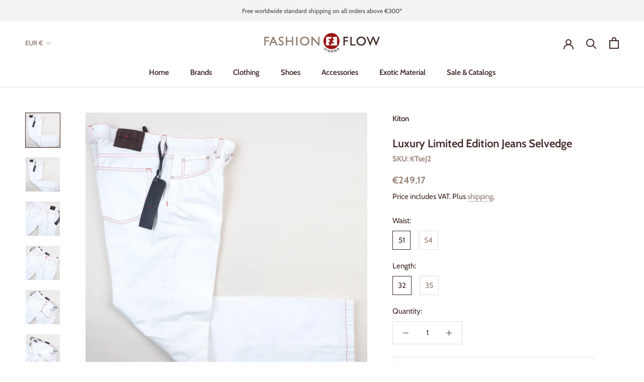

--- FILE ---
content_type: text/html; charset=utf-8
request_url: https://www.fashion-flow-vienna.com/en-ch/products/kiton-napoli-casual-jeans-selvedge
body_size: 40013
content:
<!doctype html>

<html class="no-js" lang="en">
  <head>

<meta name="google-site-verification" content="gU516miNp9kPjpHP0i8r1jkALmIwwC9CMDNPVRACjg0" />    
<meta name="google-site-verification" content="YDhh_pYa4eAmemjvAdFdMFf8gUCEfWo4iZQUzHkPxtU" />  
<meta name="google-site-verification" content="gU516miNp9kPjpHP0i8r1jkALmIwwC9CMDNPVRACjg0" />  
<meta name="msvalidate.01" content="7C3EA164AF168A396B012DAB32A24084" />    
<meta name="p:domain_verify" content="9088236803ac0f32387ddd8ba5edb5c7"/>
<meta name="yandex-verification" content="022ba02ef4b13b2a" />
<meta name="norton-safeweb-site-verification" content="t4jeh5xmk-eqd9pxy9enl2m6upvk9jnf1z5o7kzfyj9sy38zlenn039i64c-qlzdxb53d9hvy2twkwezy0fq-cy899xj-zy026ujtydgdy4uz4p3jn3ev6m4cb2ibcp4" />

      
<script data-ad-client="ca-pub-1796431693557064" async src="https://pagead2.googlesyndication.com/pagead/js/adsbygoogle.js"></script>    

  
    
<!-- Added by AVADA SEO Suite -->

<!-- /Added by AVADA SEO Suite -->

    <meta charset="utf-8"> 
    <meta http-equiv="X-UA-Compatible" content="IE=edge,chrome=1">
    <meta name="viewport" content="width=device-width, initial-scale=1.0, height=device-height, minimum-scale=1.0, maximum-scale=1.0">
    <meta name="theme-color" content="">

    <title>
      Kiton - Men's Luxury Limited Edition Jeans Selvedge ᐅ €249,17 ✓ SALE | Fashion Flow Vienna → Click & Explore
    </title><meta name="description" content="Discover ᐅ Kiton&#39;s - Luxury Limited Edition Jeans Selvedge | Jeans ᐊ
€249,17 | Shop the best of Kiton today! ✓ Worldwide shipping | Outlet &amp; Sale"><link rel="canonical" href="https://www.fashion-flow-vienna.com/en-ch/products/kiton-napoli-casual-jeans-selvedge"><link rel="shortcut icon" href="//www.fashion-flow-vienna.com/cdn/shop/files/FLOH_Button_ohneVienna_RGB_96x.png?v=1614347944" type="image/png"><meta property="og:type" content="product">
  <meta property="og:title" content="Luxury Limited Edition Jeans Selvedge"><meta property="og:image" content="http://www.fashion-flow-vienna.com/cdn/shop/files/kiton-luxury-limited-edition-jeans-selvedge-jeans-fashion-flow-vienna-1.jpg?v=1706836883">
    <meta property="og:image:secure_url" content="https://www.fashion-flow-vienna.com/cdn/shop/files/kiton-luxury-limited-edition-jeans-selvedge-jeans-fashion-flow-vienna-1.jpg?v=1706836883">
    <meta property="og:image:width" content="3456">
    <meta property="og:image:height" content="3456"><meta property="product:price:amount" content="249,17">
  <meta property="product:price:currency" content="EUR"><meta property="og:description" content="Material: 100% Cotton Made in Italy Feature: Handmade in Napoli Feature: Limited Edition out of 290 pairs globally. Feature: Selvedge Denim from Japan Fit: Regular Fit Measurements: (Measured based on a no-stretch basis) Size Unit Waist Inseam Front Rise Leg opening 51 cm 43 89 28 21.5 51 inch 16.93 35.04 11.02 8.46 54"><meta property="og:url" content="https://www.fashion-flow-vienna.com/en-ch/products/kiton-napoli-casual-jeans-selvedge">
<meta property="og:site_name" content="Fashion Flow Vienna"><meta name="twitter:card" content="summary"><meta name="twitter:title" content="Luxury Limited Edition Jeans Selvedge">
  <meta name="twitter:description" content="Material: 100% Cotton
Made in Italy
Feature: Handmade in Napoli
Feature: Limited Edition out of 290 pairs globally. 
Feature: Selvedge Denim from Japan
Fit: Regular Fit
Measurements: (Measured based on a no-stretch basis)



Size
Unit
Waist
Inseam

Front Rise

Leg opening


51

cm
43

89

28

21.5



51

inch
16.93

35.04

11.02

8.46



54
cm
46.5
89
28
21.5


54
inch
18.31
35.04
11.02
8.46



 
Please bare in mind: All measurements were taken by hand and a variation of +-1 cm may be possible.">
  <meta name="twitter:image" content="https://www.fashion-flow-vienna.com/cdn/shop/files/kiton-luxury-limited-edition-jeans-selvedge-jeans-fashion-flow-vienna-1_600x600_crop_center.jpg?v=1706836883">
    <style>
  @font-face {
  font-family: Cabin;
  font-weight: 600;
  font-style: normal;
  font-display: fallback;
  src: url("//www.fashion-flow-vienna.com/cdn/fonts/cabin/cabin_n6.c6b1e64927bbec1c65aab7077888fb033480c4f7.woff2") format("woff2"),
       url("//www.fashion-flow-vienna.com/cdn/fonts/cabin/cabin_n6.6c2e65d54c893ad9f1390da3b810b8e6cf976a4f.woff") format("woff");
}

  @font-face {
  font-family: Cabin;
  font-weight: 400;
  font-style: normal;
  font-display: fallback;
  src: url("//www.fashion-flow-vienna.com/cdn/fonts/cabin/cabin_n4.cefc6494a78f87584a6f312fea532919154f66fe.woff2") format("woff2"),
       url("//www.fashion-flow-vienna.com/cdn/fonts/cabin/cabin_n4.8c16611b00f59d27f4b27ce4328dfe514ce77517.woff") format("woff");
}


  @font-face {
  font-family: Cabin;
  font-weight: 700;
  font-style: normal;
  font-display: fallback;
  src: url("//www.fashion-flow-vienna.com/cdn/fonts/cabin/cabin_n7.255204a342bfdbc9ae2017bd4e6a90f8dbb2f561.woff2") format("woff2"),
       url("//www.fashion-flow-vienna.com/cdn/fonts/cabin/cabin_n7.e2afa22a0d0f4b64da3569c990897429d40ff5c0.woff") format("woff");
}

  @font-face {
  font-family: Cabin;
  font-weight: 400;
  font-style: italic;
  font-display: fallback;
  src: url("//www.fashion-flow-vienna.com/cdn/fonts/cabin/cabin_i4.d89c1b32b09ecbc46c12781fcf7b2085f17c0be9.woff2") format("woff2"),
       url("//www.fashion-flow-vienna.com/cdn/fonts/cabin/cabin_i4.0a521b11d0b69adfc41e22a263eec7c02aecfe99.woff") format("woff");
}

  @font-face {
  font-family: Cabin;
  font-weight: 700;
  font-style: italic;
  font-display: fallback;
  src: url("//www.fashion-flow-vienna.com/cdn/fonts/cabin/cabin_i7.ef2404c08a493e7ccbc92d8c39adf683f40e1fb5.woff2") format("woff2"),
       url("//www.fashion-flow-vienna.com/cdn/fonts/cabin/cabin_i7.480421791818000fc8a5d4134822321b5d7964f8.woff") format("woff");
}


  :root {
    --heading-font-family : Cabin, sans-serif;
    --heading-font-weight : 600;
    --heading-font-style  : normal;

    --text-font-family : Cabin, sans-serif;
    --text-font-weight : 400;
    --text-font-style  : normal;

    --base-text-font-size   : 15px;
    --default-text-font-size: 14px;--background          : #ffffff;
    --background-rgb      : 255, 255, 255;
    --light-background    : #ffffff;
    --light-background-rgb: 255, 255, 255;
    --heading-color       : #3e2522;
    --text-color          : #3e2522;
    --text-color-rgb      : 62, 37, 34;
    --text-color-light    : #917a6e;
    --text-color-light-rgb: 145, 122, 110;
    --link-color          : #917a6e;
    --link-color-rgb      : 145, 122, 110;
    --border-color        : #e2dede;
    --border-color-rgb    : 226, 222, 222;

    --button-background    : #a12a26;
    --button-background-rgb: 161, 42, 38;
    --button-text-color    : #ffffff;

    --header-background       : #ffffff;
    --header-heading-color    : #3e2522;
    --header-light-text-color : #917a6e;
    --header-border-color     : #e2dede;

    --footer-background    : rgba(0,0,0,0);
    --footer-text-color    : #917a6e;
    --footer-heading-color : #3e2522;
    --footer-border-color  : rgba(22, 18, 17, 0.15);

    --navigation-background      : #ffffff;
    --navigation-background-rgb  : 255, 255, 255;
    --navigation-text-color      : #3e2522;
    --navigation-text-color-light: rgba(62, 37, 34, 0.5);
    --navigation-border-color    : rgba(62, 37, 34, 0.25);

    --newsletter-popup-background     : #ffffff;
    --newsletter-popup-text-color     : #3e2522;
    --newsletter-popup-text-color-rgb : 62, 37, 34;

    --secondary-elements-background       : #917a6e;
    --secondary-elements-background-rgb   : 145, 122, 110;
    --secondary-elements-text-color       : #ffffff;
    --secondary-elements-text-color-light : rgba(255, 255, 255, 0.5);
    --secondary-elements-border-color     : rgba(255, 255, 255, 0.25);

    --product-sale-price-color    : #a12a26;
    --product-sale-price-color-rgb: 161, 42, 38;

    /* Products */

    --horizontal-spacing-four-products-per-row: 40px;
        --horizontal-spacing-two-products-per-row : 40px;

    --vertical-spacing-four-products-per-row: 60px;
        --vertical-spacing-two-products-per-row : 75px;

    /* Animation */
    --drawer-transition-timing: cubic-bezier(0.645, 0.045, 0.355, 1);
    --header-base-height: 80px; /* We set a default for browsers that do not support CSS variables */

    /* Cursors */
    --cursor-zoom-in-svg    : url(//www.fashion-flow-vienna.com/cdn/shop/t/10/assets/cursor-zoom-in.svg?v=55708286485090275991623922516);
    --cursor-zoom-in-2x-svg : url(//www.fashion-flow-vienna.com/cdn/shop/t/10/assets/cursor-zoom-in-2x.svg?v=19241930898084765941623922516);
  }
</style>

<script>
  // IE11 does not have support for CSS variables, so we have to polyfill them
  if (!(((window || {}).CSS || {}).supports && window.CSS.supports('(--a: 0)'))) {
    const script = document.createElement('script');
    script.type = 'text/javascript';
    script.src = 'https://cdn.jsdelivr.net/npm/css-vars-ponyfill@2';
    script.onload = function() {
      cssVars({});
    };

    document.getElementsByTagName('head')[0].appendChild(script);
  }
</script>

    <script>window.performance && window.performance.mark && window.performance.mark('shopify.content_for_header.start');</script><meta name="facebook-domain-verification" content="zfyzdawpa15ufyinlkv2zqjsw7n90h">
<meta name="google-site-verification" content="gU516miNp9kPjpHP0i8r1jkALmIwwC9CMDNPVRACjg0">
<meta id="shopify-digital-wallet" name="shopify-digital-wallet" content="/51018399902/digital_wallets/dialog">
<meta name="shopify-checkout-api-token" content="d8e8d67d819cef0591b164caa66709c8">
<link rel="alternate" hreflang="x-default" href="https://www.fashion-flow-vienna.com/products/kiton-napoli-casual-jeans-selvedge">
<link rel="alternate" hreflang="en" href="https://www.fashion-flow-vienna.com/products/kiton-napoli-casual-jeans-selvedge">
<link rel="alternate" hreflang="en-AU" href="https://www.fashion-flow-vienna.com/en-au/products/kiton-napoli-casual-jeans-selvedge">
<link rel="alternate" hreflang="en-CA" href="https://www.fashion-flow-vienna.com/en-ca/products/kiton-napoli-casual-jeans-selvedge">
<link rel="alternate" hreflang="en-CN" href="https://www.fashion-flow-vienna.com/en-cn/products/kiton-napoli-casual-jeans-selvedge">
<link rel="alternate" hreflang="en-HK" href="https://www.fashion-flow-vienna.com/en-cn/products/kiton-napoli-casual-jeans-selvedge">
<link rel="alternate" hreflang="en-MO" href="https://www.fashion-flow-vienna.com/en-cn/products/kiton-napoli-casual-jeans-selvedge">
<link rel="alternate" hreflang="en-FR" href="https://www.fashion-flow-vienna.com/en-fr/products/kiton-napoli-casual-jeans-selvedge">
<link rel="alternate" hreflang="en-DE" href="https://www.fashion-flow-vienna.com/en-de/products/kiton-napoli-casual-jeans-selvedge">
<link rel="alternate" hreflang="en-IE" href="https://www.fashion-flow-vienna.com/en-ie/products/kiton-napoli-casual-jeans-selvedge">
<link rel="alternate" hreflang="en-NL" href="https://www.fashion-flow-vienna.com/en-nl/products/kiton-napoli-casual-jeans-selvedge">
<link rel="alternate" hreflang="en-CH" href="https://www.fashion-flow-vienna.com/en-ch/products/kiton-napoli-casual-jeans-selvedge">
<link rel="alternate" hreflang="en-GB" href="https://www.fashion-flow-vienna.com/en-gb/products/kiton-napoli-casual-jeans-selvedge">
<link rel="alternate" hreflang="en-US" href="https://www.fashion-flow-vienna.com/en-us/products/kiton-napoli-casual-jeans-selvedge">
<link rel="alternate" type="application/json+oembed" href="https://www.fashion-flow-vienna.com/en-ch/products/kiton-napoli-casual-jeans-selvedge.oembed">
<script async="async" src="/checkouts/internal/preloads.js?locale=en-CH"></script>
<script id="apple-pay-shop-capabilities" type="application/json">{"shopId":51018399902,"countryCode":"AT","currencyCode":"EUR","merchantCapabilities":["supports3DS"],"merchantId":"gid:\/\/shopify\/Shop\/51018399902","merchantName":"Fashion Flow Vienna","requiredBillingContactFields":["postalAddress","email","phone"],"requiredShippingContactFields":["postalAddress","email","phone"],"shippingType":"shipping","supportedNetworks":["visa","maestro","masterCard","amex"],"total":{"type":"pending","label":"Fashion Flow Vienna","amount":"1.00"},"shopifyPaymentsEnabled":true,"supportsSubscriptions":true}</script>
<script id="shopify-features" type="application/json">{"accessToken":"d8e8d67d819cef0591b164caa66709c8","betas":["rich-media-storefront-analytics"],"domain":"www.fashion-flow-vienna.com","predictiveSearch":true,"shopId":51018399902,"locale":"en"}</script>
<script>var Shopify = Shopify || {};
Shopify.shop = "fashion-flow-vienna.myshopify.com";
Shopify.locale = "en";
Shopify.currency = {"active":"EUR","rate":"1.0"};
Shopify.country = "CH";
Shopify.theme = {"name":"Fashion Flow Vienna -Theme","id":123962523806,"schema_name":"Prestige","schema_version":"4.11.0","theme_store_id":855,"role":"main"};
Shopify.theme.handle = "null";
Shopify.theme.style = {"id":null,"handle":null};
Shopify.cdnHost = "www.fashion-flow-vienna.com/cdn";
Shopify.routes = Shopify.routes || {};
Shopify.routes.root = "/en-ch/";</script>
<script type="module">!function(o){(o.Shopify=o.Shopify||{}).modules=!0}(window);</script>
<script>!function(o){function n(){var o=[];function n(){o.push(Array.prototype.slice.apply(arguments))}return n.q=o,n}var t=o.Shopify=o.Shopify||{};t.loadFeatures=n(),t.autoloadFeatures=n()}(window);</script>
<script id="shop-js-analytics" type="application/json">{"pageType":"product"}</script>
<script defer="defer" async type="module" src="//www.fashion-flow-vienna.com/cdn/shopifycloud/shop-js/modules/v2/client.init-shop-cart-sync_BT-GjEfc.en.esm.js"></script>
<script defer="defer" async type="module" src="//www.fashion-flow-vienna.com/cdn/shopifycloud/shop-js/modules/v2/chunk.common_D58fp_Oc.esm.js"></script>
<script defer="defer" async type="module" src="//www.fashion-flow-vienna.com/cdn/shopifycloud/shop-js/modules/v2/chunk.modal_xMitdFEc.esm.js"></script>
<script type="module">
  await import("//www.fashion-flow-vienna.com/cdn/shopifycloud/shop-js/modules/v2/client.init-shop-cart-sync_BT-GjEfc.en.esm.js");
await import("//www.fashion-flow-vienna.com/cdn/shopifycloud/shop-js/modules/v2/chunk.common_D58fp_Oc.esm.js");
await import("//www.fashion-flow-vienna.com/cdn/shopifycloud/shop-js/modules/v2/chunk.modal_xMitdFEc.esm.js");

  window.Shopify.SignInWithShop?.initShopCartSync?.({"fedCMEnabled":true,"windoidEnabled":true});

</script>
<script>(function() {
  var isLoaded = false;
  function asyncLoad() {
    if (isLoaded) return;
    isLoaded = true;
    var urls = ["https:\/\/instafeed.nfcube.com\/cdn\/9094a85d1ef958c7b00eef859b0dae58.js?shop=fashion-flow-vienna.myshopify.com","https:\/\/cdn1.avada.io\/flying-pages\/module.js?shop=fashion-flow-vienna.myshopify.com","https:\/\/dyuszqdfuyvqq.cloudfront.net\/packs\/mf_embed_v8.js?mf_token=b130a79f-2cbc-4c11-8f75-4aef935a2abc\u0026shop=fashion-flow-vienna.myshopify.com","https:\/\/ecommplugins-scripts.trustpilot.com\/v2.1\/js\/header.min.js?settings=eyJrZXkiOiJuZzZUdG93RE5MWHBjbjc0IiwicyI6InNrdSJ9\u0026shop=fashion-flow-vienna.myshopify.com","https:\/\/ecommplugins-trustboxsettings.trustpilot.com\/fashion-flow-vienna.myshopify.com.js?settings=1715944876745\u0026shop=fashion-flow-vienna.myshopify.com","https:\/\/seo.apps.avada.io\/avada-seo-installed.js?shop=fashion-flow-vienna.myshopify.com"];
    for (var i = 0; i < urls.length; i++) {
      var s = document.createElement('script');
      s.type = 'text/javascript';
      s.async = true;
      s.src = urls[i];
      var x = document.getElementsByTagName('script')[0];
      x.parentNode.insertBefore(s, x);
    }
  };
  if(window.attachEvent) {
    window.attachEvent('onload', asyncLoad);
  } else {
    window.addEventListener('load', asyncLoad, false);
  }
})();</script>
<script id="__st">var __st={"a":51018399902,"offset":3600,"reqid":"a562f47b-b262-4eb5-825b-9fa617d6fee0-1769276535","pageurl":"www.fashion-flow-vienna.com\/en-ch\/products\/kiton-napoli-casual-jeans-selvedge","u":"e522a8ffe3c3","p":"product","rtyp":"product","rid":5983665750174};</script>
<script>window.ShopifyPaypalV4VisibilityTracking = true;</script>
<script id="captcha-bootstrap">!function(){'use strict';const t='contact',e='account',n='new_comment',o=[[t,t],['blogs',n],['comments',n],[t,'customer']],c=[[e,'customer_login'],[e,'guest_login'],[e,'recover_customer_password'],[e,'create_customer']],r=t=>t.map((([t,e])=>`form[action*='/${t}']:not([data-nocaptcha='true']) input[name='form_type'][value='${e}']`)).join(','),a=t=>()=>t?[...document.querySelectorAll(t)].map((t=>t.form)):[];function s(){const t=[...o],e=r(t);return a(e)}const i='password',u='form_key',d=['recaptcha-v3-token','g-recaptcha-response','h-captcha-response',i],f=()=>{try{return window.sessionStorage}catch{return}},m='__shopify_v',_=t=>t.elements[u];function p(t,e,n=!1){try{const o=window.sessionStorage,c=JSON.parse(o.getItem(e)),{data:r}=function(t){const{data:e,action:n}=t;return t[m]||n?{data:e,action:n}:{data:t,action:n}}(c);for(const[e,n]of Object.entries(r))t.elements[e]&&(t.elements[e].value=n);n&&o.removeItem(e)}catch(o){console.error('form repopulation failed',{error:o})}}const l='form_type',E='cptcha';function T(t){t.dataset[E]=!0}const w=window,h=w.document,L='Shopify',v='ce_forms',y='captcha';let A=!1;((t,e)=>{const n=(g='f06e6c50-85a8-45c8-87d0-21a2b65856fe',I='https://cdn.shopify.com/shopifycloud/storefront-forms-hcaptcha/ce_storefront_forms_captcha_hcaptcha.v1.5.2.iife.js',D={infoText:'Protected by hCaptcha',privacyText:'Privacy',termsText:'Terms'},(t,e,n)=>{const o=w[L][v],c=o.bindForm;if(c)return c(t,g,e,D).then(n);var r;o.q.push([[t,g,e,D],n]),r=I,A||(h.body.append(Object.assign(h.createElement('script'),{id:'captcha-provider',async:!0,src:r})),A=!0)});var g,I,D;w[L]=w[L]||{},w[L][v]=w[L][v]||{},w[L][v].q=[],w[L][y]=w[L][y]||{},w[L][y].protect=function(t,e){n(t,void 0,e),T(t)},Object.freeze(w[L][y]),function(t,e,n,w,h,L){const[v,y,A,g]=function(t,e,n){const i=e?o:[],u=t?c:[],d=[...i,...u],f=r(d),m=r(i),_=r(d.filter((([t,e])=>n.includes(e))));return[a(f),a(m),a(_),s()]}(w,h,L),I=t=>{const e=t.target;return e instanceof HTMLFormElement?e:e&&e.form},D=t=>v().includes(t);t.addEventListener('submit',(t=>{const e=I(t);if(!e)return;const n=D(e)&&!e.dataset.hcaptchaBound&&!e.dataset.recaptchaBound,o=_(e),c=g().includes(e)&&(!o||!o.value);(n||c)&&t.preventDefault(),c&&!n&&(function(t){try{if(!f())return;!function(t){const e=f();if(!e)return;const n=_(t);if(!n)return;const o=n.value;o&&e.removeItem(o)}(t);const e=Array.from(Array(32),(()=>Math.random().toString(36)[2])).join('');!function(t,e){_(t)||t.append(Object.assign(document.createElement('input'),{type:'hidden',name:u})),t.elements[u].value=e}(t,e),function(t,e){const n=f();if(!n)return;const o=[...t.querySelectorAll(`input[type='${i}']`)].map((({name:t})=>t)),c=[...d,...o],r={};for(const[a,s]of new FormData(t).entries())c.includes(a)||(r[a]=s);n.setItem(e,JSON.stringify({[m]:1,action:t.action,data:r}))}(t,e)}catch(e){console.error('failed to persist form',e)}}(e),e.submit())}));const S=(t,e)=>{t&&!t.dataset[E]&&(n(t,e.some((e=>e===t))),T(t))};for(const o of['focusin','change'])t.addEventListener(o,(t=>{const e=I(t);D(e)&&S(e,y())}));const B=e.get('form_key'),M=e.get(l),P=B&&M;t.addEventListener('DOMContentLoaded',(()=>{const t=y();if(P)for(const e of t)e.elements[l].value===M&&p(e,B);[...new Set([...A(),...v().filter((t=>'true'===t.dataset.shopifyCaptcha))])].forEach((e=>S(e,t)))}))}(h,new URLSearchParams(w.location.search),n,t,e,['guest_login'])})(!0,!0)}();</script>
<script integrity="sha256-4kQ18oKyAcykRKYeNunJcIwy7WH5gtpwJnB7kiuLZ1E=" data-source-attribution="shopify.loadfeatures" defer="defer" src="//www.fashion-flow-vienna.com/cdn/shopifycloud/storefront/assets/storefront/load_feature-a0a9edcb.js" crossorigin="anonymous"></script>
<script data-source-attribution="shopify.dynamic_checkout.dynamic.init">var Shopify=Shopify||{};Shopify.PaymentButton=Shopify.PaymentButton||{isStorefrontPortableWallets:!0,init:function(){window.Shopify.PaymentButton.init=function(){};var t=document.createElement("script");t.src="https://www.fashion-flow-vienna.com/cdn/shopifycloud/portable-wallets/latest/portable-wallets.en.js",t.type="module",document.head.appendChild(t)}};
</script>
<script data-source-attribution="shopify.dynamic_checkout.buyer_consent">
  function portableWalletsHideBuyerConsent(e){var t=document.getElementById("shopify-buyer-consent"),n=document.getElementById("shopify-subscription-policy-button");t&&n&&(t.classList.add("hidden"),t.setAttribute("aria-hidden","true"),n.removeEventListener("click",e))}function portableWalletsShowBuyerConsent(e){var t=document.getElementById("shopify-buyer-consent"),n=document.getElementById("shopify-subscription-policy-button");t&&n&&(t.classList.remove("hidden"),t.removeAttribute("aria-hidden"),n.addEventListener("click",e))}window.Shopify?.PaymentButton&&(window.Shopify.PaymentButton.hideBuyerConsent=portableWalletsHideBuyerConsent,window.Shopify.PaymentButton.showBuyerConsent=portableWalletsShowBuyerConsent);
</script>
<script data-source-attribution="shopify.dynamic_checkout.cart.bootstrap">document.addEventListener("DOMContentLoaded",(function(){function t(){return document.querySelector("shopify-accelerated-checkout-cart, shopify-accelerated-checkout")}if(t())Shopify.PaymentButton.init();else{new MutationObserver((function(e,n){t()&&(Shopify.PaymentButton.init(),n.disconnect())})).observe(document.body,{childList:!0,subtree:!0})}}));
</script>
<script id='scb4127' type='text/javascript' async='' src='https://www.fashion-flow-vienna.com/cdn/shopifycloud/privacy-banner/storefront-banner.js'></script><link id="shopify-accelerated-checkout-styles" rel="stylesheet" media="screen" href="https://www.fashion-flow-vienna.com/cdn/shopifycloud/portable-wallets/latest/accelerated-checkout-backwards-compat.css" crossorigin="anonymous">
<style id="shopify-accelerated-checkout-cart">
        #shopify-buyer-consent {
  margin-top: 1em;
  display: inline-block;
  width: 100%;
}

#shopify-buyer-consent.hidden {
  display: none;
}

#shopify-subscription-policy-button {
  background: none;
  border: none;
  padding: 0;
  text-decoration: underline;
  font-size: inherit;
  cursor: pointer;
}

#shopify-subscription-policy-button::before {
  box-shadow: none;
}

      </style>

<script>window.performance && window.performance.mark && window.performance.mark('shopify.content_for_header.end');</script>

    <link rel="stylesheet" href="//www.fashion-flow-vienna.com/cdn/shop/t/10/assets/theme.css?v=40385924714101488571692480356">

    <script>// This allows to expose several variables to the global scope, to be used in scripts
      window.theme = {
        pageType: "product",
        moneyFormat: "€{{amount_with_comma_separator}}",
        moneyWithCurrencyFormat: "€{{amount_with_comma_separator}} EUR",
        productImageSize: "square",
        searchMode: "product",
        showPageTransition: true,
        showElementStaggering: true,
        showImageZooming: true
      };

      window.routes = {
        rootUrl: "\/en-ch",
        rootUrlWithoutSlash: "\/en-ch",
        cartUrl: "\/en-ch\/cart",
        cartAddUrl: "\/en-ch\/cart\/add",
        cartChangeUrl: "\/en-ch\/cart\/change",
        searchUrl: "\/en-ch\/search",
        productRecommendationsUrl: "\/en-ch\/recommendations\/products"
      };

      window.languages = {
        cartAddNote: "Add Order Note",
        cartEditNote: "Edit Order Note",
        productImageLoadingError: "This image could not be loaded. Please try to reload the page.",
        productFormAddToCart: "Add to cart",
        productFormUnavailable: "Unavailable",
        productFormSoldOut: "Sold Out",
        shippingEstimatorOneResult: "1 option available:",
        shippingEstimatorMoreResults: "{{count}} options available:",
        shippingEstimatorNoResults: "No shipping could be found"
      };

      window.lazySizesConfig = {
        loadHidden: false,
        hFac: 0.5,
        expFactor: 2,
        ricTimeout: 150,
        lazyClass: 'Image--lazyLoad',
        loadingClass: 'Image--lazyLoading',
        loadedClass: 'Image--lazyLoaded'
      };

      document.documentElement.className = document.documentElement.className.replace('no-js', 'js');
      document.documentElement.style.setProperty('--window-height', window.innerHeight + 'px');

      // We do a quick detection of some features (we could use Modernizr but for so little...)
      (function() {
        document.documentElement.className += ((window.CSS && window.CSS.supports('(position: sticky) or (position: -webkit-sticky)')) ? ' supports-sticky' : ' no-supports-sticky');
        document.documentElement.className += (window.matchMedia('(-moz-touch-enabled: 1), (hover: none)')).matches ? ' no-supports-hover' : ' supports-hover';
      }());
    </script>

    <script src="//www.fashion-flow-vienna.com/cdn/shop/t/10/assets/lazysizes.min.js?v=174358363404432586981623922501" async></script><script src="https://polyfill-fastly.net/v3/polyfill.min.js?unknown=polyfill&features=fetch,Element.prototype.closest,Element.prototype.remove,Element.prototype.classList,Array.prototype.includes,Array.prototype.fill,Object.assign,CustomEvent,IntersectionObserver,IntersectionObserverEntry,URL" defer></script>
    <script src="//www.fashion-flow-vienna.com/cdn/shop/t/10/assets/libs.min.js?v=26178543184394469741623922501" defer></script>
    <script src="//www.fashion-flow-vienna.com/cdn/shop/t/10/assets/theme.min.js?v=24239332412725416891623922504" defer></script>
    <script src="//www.fashion-flow-vienna.com/cdn/shop/t/10/assets/custom.js?v=183944157590872491501623922500" defer></script>

    <script>
      (function () {
        window.onpageshow = function() {
          if (window.theme.showPageTransition) {
            var pageTransition = document.querySelector('.PageTransition');

            if (pageTransition) {
              pageTransition.style.visibility = 'visible';
              pageTransition.style.opacity = '0';
            }
          }

          // When the page is loaded from the cache, we have to reload the cart content
          document.documentElement.dispatchEvent(new CustomEvent('cart:refresh', {
            bubbles: true
          }));
        };
      })();
    </script>

    
  <script type="application/ld+json">
  {
    "@context": "http://schema.org",
    "@type": "Product",
    "offers": [{
          "@type": "Offer",
          "name": "51 \/ 32",
          "availability":"https://schema.org/OutOfStock",
          "price": 249.17,
          "priceCurrency": "EUR",
          "priceValidUntil": "2026-02-03","sku": "KTseJ2",
            "mpn": "KTseJ2","url": "/en-ch/products/kiton-napoli-casual-jeans-selvedge?variant=37220562337950"
        },
{
          "@type": "Offer",
          "name": "51 \/ 35",
          "availability":"https://schema.org/OutOfStock",
          "price": 249.17,
          "priceCurrency": "EUR",
          "priceValidUntil": "2026-02-03","sku": "KTseJ2",
            "mpn": "KTseJ2","url": "/en-ch/products/kiton-napoli-casual-jeans-selvedge?variant=37220562370718"
        },
{
          "@type": "Offer",
          "name": "54 \/ 32",
          "availability":"https://schema.org/OutOfStock",
          "price": 249.17,
          "priceCurrency": "EUR",
          "priceValidUntil": "2026-02-03","sku": "KTseJ2",
            "mpn": "KTseJ2","url": "/en-ch/products/kiton-napoli-casual-jeans-selvedge?variant=37220582326430"
        },
{
          "@type": "Offer",
          "name": "54 \/ 35",
          "availability":"https://schema.org/OutOfStock",
          "price": 249.17,
          "priceCurrency": "EUR",
          "priceValidUntil": "2026-02-03","sku": "KTseJ2",
            "mpn": "KTseJ2","url": "/en-ch/products/kiton-napoli-casual-jeans-selvedge?variant=37220582654110"
        }
],







    "brand": {
      "name": "Kiton"
    },
    "name": "Luxury Limited Edition Jeans Selvedge",
    "description": "Material: 100% Cotton\nMade in Italy\nFeature: Handmade in Napoli\nFeature: Limited Edition out of 290 pairs globally. \nFeature: Selvedge Denim from Japan\nFit: Regular Fit\nMeasurements: (Measured based on a no-stretch basis)\n\n\n\nSize\nUnit\nWaist\nInseam\n\nFront Rise\n\nLeg opening\n\n\n51\n\ncm\n43\n\n89\n\n28\n\n21.5\n\n\n\n51\n\ninch\n16.93\n\n35.04\n\n11.02\n\n8.46\n\n\n\n54\ncm\n46.5\n89\n28\n21.5\n\n\n54\ninch\n18.31\n35.04\n11.02\n8.46\n\n\n\n \nPlease bare in mind: All measurements were taken by hand and a variation of +-1 cm may be possible.",
    "category": "Jeans",
    "url": "/en-ch/products/kiton-napoli-casual-jeans-selvedge",
    "sku": "KTseJ2",
    "mpn": "KTseJ2",
    "image": {
      "@type": "ImageObject",
      "url": "https://www.fashion-flow-vienna.com/cdn/shop/files/kiton-luxury-limited-edition-jeans-selvedge-jeans-fashion-flow-vienna-1_1024x.jpg?v=1706836883",
      "image": "https://www.fashion-flow-vienna.com/cdn/shop/files/kiton-luxury-limited-edition-jeans-selvedge-jeans-fashion-flow-vienna-1_1024x.jpg?v=1706836883",
      "name": "Kiton - Luxury Limited Edition Jeans Selvedge - Jeans | Outlet \u0026 Sale",
      "width": "1024",
      "height": "1024"
    }
  }
  </script>



  <script type="application/ld+json">
  {
    "@context": "http://schema.org",
    "@type": "BreadcrumbList",
  "itemListElement": [{
      "@type": "ListItem",
      "position": 1,
      "name": "Translation missing: en.general.breadcrumb.home",
      "item": "https://www.fashion-flow-vienna.com"
    },{
          "@type": "ListItem",
          "position": 2,
          "name": "Luxury Limited Edition Jeans Selvedge",
          "item": "https://www.fashion-flow-vienna.com/en-ch/products/kiton-napoli-casual-jeans-selvedge"
        }]
  }
  </script>

  <link href="https://monorail-edge.shopifysvc.com" rel="dns-prefetch">
<script>(function(){if ("sendBeacon" in navigator && "performance" in window) {try {var session_token_from_headers = performance.getEntriesByType('navigation')[0].serverTiming.find(x => x.name == '_s').description;} catch {var session_token_from_headers = undefined;}var session_cookie_matches = document.cookie.match(/_shopify_s=([^;]*)/);var session_token_from_cookie = session_cookie_matches && session_cookie_matches.length === 2 ? session_cookie_matches[1] : "";var session_token = session_token_from_headers || session_token_from_cookie || "";function handle_abandonment_event(e) {var entries = performance.getEntries().filter(function(entry) {return /monorail-edge.shopifysvc.com/.test(entry.name);});if (!window.abandonment_tracked && entries.length === 0) {window.abandonment_tracked = true;var currentMs = Date.now();var navigation_start = performance.timing.navigationStart;var payload = {shop_id: 51018399902,url: window.location.href,navigation_start,duration: currentMs - navigation_start,session_token,page_type: "product"};window.navigator.sendBeacon("https://monorail-edge.shopifysvc.com/v1/produce", JSON.stringify({schema_id: "online_store_buyer_site_abandonment/1.1",payload: payload,metadata: {event_created_at_ms: currentMs,event_sent_at_ms: currentMs}}));}}window.addEventListener('pagehide', handle_abandonment_event);}}());</script>
<script id="web-pixels-manager-setup">(function e(e,d,r,n,o){if(void 0===o&&(o={}),!Boolean(null===(a=null===(i=window.Shopify)||void 0===i?void 0:i.analytics)||void 0===a?void 0:a.replayQueue)){var i,a;window.Shopify=window.Shopify||{};var t=window.Shopify;t.analytics=t.analytics||{};var s=t.analytics;s.replayQueue=[],s.publish=function(e,d,r){return s.replayQueue.push([e,d,r]),!0};try{self.performance.mark("wpm:start")}catch(e){}var l=function(){var e={modern:/Edge?\/(1{2}[4-9]|1[2-9]\d|[2-9]\d{2}|\d{4,})\.\d+(\.\d+|)|Firefox\/(1{2}[4-9]|1[2-9]\d|[2-9]\d{2}|\d{4,})\.\d+(\.\d+|)|Chrom(ium|e)\/(9{2}|\d{3,})\.\d+(\.\d+|)|(Maci|X1{2}).+ Version\/(15\.\d+|(1[6-9]|[2-9]\d|\d{3,})\.\d+)([,.]\d+|)( \(\w+\)|)( Mobile\/\w+|) Safari\/|Chrome.+OPR\/(9{2}|\d{3,})\.\d+\.\d+|(CPU[ +]OS|iPhone[ +]OS|CPU[ +]iPhone|CPU IPhone OS|CPU iPad OS)[ +]+(15[._]\d+|(1[6-9]|[2-9]\d|\d{3,})[._]\d+)([._]\d+|)|Android:?[ /-](13[3-9]|1[4-9]\d|[2-9]\d{2}|\d{4,})(\.\d+|)(\.\d+|)|Android.+Firefox\/(13[5-9]|1[4-9]\d|[2-9]\d{2}|\d{4,})\.\d+(\.\d+|)|Android.+Chrom(ium|e)\/(13[3-9]|1[4-9]\d|[2-9]\d{2}|\d{4,})\.\d+(\.\d+|)|SamsungBrowser\/([2-9]\d|\d{3,})\.\d+/,legacy:/Edge?\/(1[6-9]|[2-9]\d|\d{3,})\.\d+(\.\d+|)|Firefox\/(5[4-9]|[6-9]\d|\d{3,})\.\d+(\.\d+|)|Chrom(ium|e)\/(5[1-9]|[6-9]\d|\d{3,})\.\d+(\.\d+|)([\d.]+$|.*Safari\/(?![\d.]+ Edge\/[\d.]+$))|(Maci|X1{2}).+ Version\/(10\.\d+|(1[1-9]|[2-9]\d|\d{3,})\.\d+)([,.]\d+|)( \(\w+\)|)( Mobile\/\w+|) Safari\/|Chrome.+OPR\/(3[89]|[4-9]\d|\d{3,})\.\d+\.\d+|(CPU[ +]OS|iPhone[ +]OS|CPU[ +]iPhone|CPU IPhone OS|CPU iPad OS)[ +]+(10[._]\d+|(1[1-9]|[2-9]\d|\d{3,})[._]\d+)([._]\d+|)|Android:?[ /-](13[3-9]|1[4-9]\d|[2-9]\d{2}|\d{4,})(\.\d+|)(\.\d+|)|Mobile Safari.+OPR\/([89]\d|\d{3,})\.\d+\.\d+|Android.+Firefox\/(13[5-9]|1[4-9]\d|[2-9]\d{2}|\d{4,})\.\d+(\.\d+|)|Android.+Chrom(ium|e)\/(13[3-9]|1[4-9]\d|[2-9]\d{2}|\d{4,})\.\d+(\.\d+|)|Android.+(UC? ?Browser|UCWEB|U3)[ /]?(15\.([5-9]|\d{2,})|(1[6-9]|[2-9]\d|\d{3,})\.\d+)\.\d+|SamsungBrowser\/(5\.\d+|([6-9]|\d{2,})\.\d+)|Android.+MQ{2}Browser\/(14(\.(9|\d{2,})|)|(1[5-9]|[2-9]\d|\d{3,})(\.\d+|))(\.\d+|)|K[Aa][Ii]OS\/(3\.\d+|([4-9]|\d{2,})\.\d+)(\.\d+|)/},d=e.modern,r=e.legacy,n=navigator.userAgent;return n.match(d)?"modern":n.match(r)?"legacy":"unknown"}(),u="modern"===l?"modern":"legacy",c=(null!=n?n:{modern:"",legacy:""})[u],f=function(e){return[e.baseUrl,"/wpm","/b",e.hashVersion,"modern"===e.buildTarget?"m":"l",".js"].join("")}({baseUrl:d,hashVersion:r,buildTarget:u}),m=function(e){var d=e.version,r=e.bundleTarget,n=e.surface,o=e.pageUrl,i=e.monorailEndpoint;return{emit:function(e){var a=e.status,t=e.errorMsg,s=(new Date).getTime(),l=JSON.stringify({metadata:{event_sent_at_ms:s},events:[{schema_id:"web_pixels_manager_load/3.1",payload:{version:d,bundle_target:r,page_url:o,status:a,surface:n,error_msg:t},metadata:{event_created_at_ms:s}}]});if(!i)return console&&console.warn&&console.warn("[Web Pixels Manager] No Monorail endpoint provided, skipping logging."),!1;try{return self.navigator.sendBeacon.bind(self.navigator)(i,l)}catch(e){}var u=new XMLHttpRequest;try{return u.open("POST",i,!0),u.setRequestHeader("Content-Type","text/plain"),u.send(l),!0}catch(e){return console&&console.warn&&console.warn("[Web Pixels Manager] Got an unhandled error while logging to Monorail."),!1}}}}({version:r,bundleTarget:l,surface:e.surface,pageUrl:self.location.href,monorailEndpoint:e.monorailEndpoint});try{o.browserTarget=l,function(e){var d=e.src,r=e.async,n=void 0===r||r,o=e.onload,i=e.onerror,a=e.sri,t=e.scriptDataAttributes,s=void 0===t?{}:t,l=document.createElement("script"),u=document.querySelector("head"),c=document.querySelector("body");if(l.async=n,l.src=d,a&&(l.integrity=a,l.crossOrigin="anonymous"),s)for(var f in s)if(Object.prototype.hasOwnProperty.call(s,f))try{l.dataset[f]=s[f]}catch(e){}if(o&&l.addEventListener("load",o),i&&l.addEventListener("error",i),u)u.appendChild(l);else{if(!c)throw new Error("Did not find a head or body element to append the script");c.appendChild(l)}}({src:f,async:!0,onload:function(){if(!function(){var e,d;return Boolean(null===(d=null===(e=window.Shopify)||void 0===e?void 0:e.analytics)||void 0===d?void 0:d.initialized)}()){var d=window.webPixelsManager.init(e)||void 0;if(d){var r=window.Shopify.analytics;r.replayQueue.forEach((function(e){var r=e[0],n=e[1],o=e[2];d.publishCustomEvent(r,n,o)})),r.replayQueue=[],r.publish=d.publishCustomEvent,r.visitor=d.visitor,r.initialized=!0}}},onerror:function(){return m.emit({status:"failed",errorMsg:"".concat(f," has failed to load")})},sri:function(e){var d=/^sha384-[A-Za-z0-9+/=]+$/;return"string"==typeof e&&d.test(e)}(c)?c:"",scriptDataAttributes:o}),m.emit({status:"loading"})}catch(e){m.emit({status:"failed",errorMsg:(null==e?void 0:e.message)||"Unknown error"})}}})({shopId: 51018399902,storefrontBaseUrl: "https://www.fashion-flow-vienna.com",extensionsBaseUrl: "https://extensions.shopifycdn.com/cdn/shopifycloud/web-pixels-manager",monorailEndpoint: "https://monorail-edge.shopifysvc.com/unstable/produce_batch",surface: "storefront-renderer",enabledBetaFlags: ["2dca8a86"],webPixelsConfigList: [{"id":"1060143438","configuration":"{\"config\":\"{\\\"pixel_id\\\":\\\"G-Y0XQCP5YTH\\\",\\\"target_country\\\":\\\"AT\\\",\\\"gtag_events\\\":[{\\\"type\\\":\\\"begin_checkout\\\",\\\"action_label\\\":\\\"G-Y0XQCP5YTH\\\"},{\\\"type\\\":\\\"search\\\",\\\"action_label\\\":\\\"G-Y0XQCP5YTH\\\"},{\\\"type\\\":\\\"view_item\\\",\\\"action_label\\\":[\\\"G-Y0XQCP5YTH\\\",\\\"MC-Z2RFMQ1N7N\\\"]},{\\\"type\\\":\\\"purchase\\\",\\\"action_label\\\":[\\\"G-Y0XQCP5YTH\\\",\\\"MC-Z2RFMQ1N7N\\\"]},{\\\"type\\\":\\\"page_view\\\",\\\"action_label\\\":[\\\"G-Y0XQCP5YTH\\\",\\\"MC-Z2RFMQ1N7N\\\"]},{\\\"type\\\":\\\"add_payment_info\\\",\\\"action_label\\\":\\\"G-Y0XQCP5YTH\\\"},{\\\"type\\\":\\\"add_to_cart\\\",\\\"action_label\\\":\\\"G-Y0XQCP5YTH\\\"}],\\\"enable_monitoring_mode\\\":false}\"}","eventPayloadVersion":"v1","runtimeContext":"OPEN","scriptVersion":"b2a88bafab3e21179ed38636efcd8a93","type":"APP","apiClientId":1780363,"privacyPurposes":[],"dataSharingAdjustments":{"protectedCustomerApprovalScopes":["read_customer_address","read_customer_email","read_customer_name","read_customer_personal_data","read_customer_phone"]}},{"id":"458457422","configuration":"{\"pixel_id\":\"774291639879989\",\"pixel_type\":\"facebook_pixel\",\"metaapp_system_user_token\":\"-\"}","eventPayloadVersion":"v1","runtimeContext":"OPEN","scriptVersion":"ca16bc87fe92b6042fbaa3acc2fbdaa6","type":"APP","apiClientId":2329312,"privacyPurposes":["ANALYTICS","MARKETING","SALE_OF_DATA"],"dataSharingAdjustments":{"protectedCustomerApprovalScopes":["read_customer_address","read_customer_email","read_customer_name","read_customer_personal_data","read_customer_phone"]}},{"id":"173474126","eventPayloadVersion":"v1","runtimeContext":"LAX","scriptVersion":"1","type":"CUSTOM","privacyPurposes":["ANALYTICS"],"name":"Google Analytics tag (migrated)"},{"id":"shopify-app-pixel","configuration":"{}","eventPayloadVersion":"v1","runtimeContext":"STRICT","scriptVersion":"0450","apiClientId":"shopify-pixel","type":"APP","privacyPurposes":["ANALYTICS","MARKETING"]},{"id":"shopify-custom-pixel","eventPayloadVersion":"v1","runtimeContext":"LAX","scriptVersion":"0450","apiClientId":"shopify-pixel","type":"CUSTOM","privacyPurposes":["ANALYTICS","MARKETING"]}],isMerchantRequest: false,initData: {"shop":{"name":"Fashion Flow Vienna","paymentSettings":{"currencyCode":"EUR"},"myshopifyDomain":"fashion-flow-vienna.myshopify.com","countryCode":"AT","storefrontUrl":"https:\/\/www.fashion-flow-vienna.com\/en-ch"},"customer":null,"cart":null,"checkout":null,"productVariants":[{"price":{"amount":249.17,"currencyCode":"EUR"},"product":{"title":"Luxury Limited Edition Jeans Selvedge","vendor":"Kiton","id":"5983665750174","untranslatedTitle":"Luxury Limited Edition Jeans Selvedge","url":"\/en-ch\/products\/kiton-napoli-casual-jeans-selvedge","type":"Jeans"},"id":"37220562337950","image":{"src":"\/\/www.fashion-flow-vienna.com\/cdn\/shop\/files\/kiton-luxury-limited-edition-jeans-selvedge-jeans-fashion-flow-vienna-1.jpg?v=1706836883"},"sku":"KTseJ2","title":"51 \/ 32","untranslatedTitle":"51 \/ 32"},{"price":{"amount":249.17,"currencyCode":"EUR"},"product":{"title":"Luxury Limited Edition Jeans Selvedge","vendor":"Kiton","id":"5983665750174","untranslatedTitle":"Luxury Limited Edition Jeans Selvedge","url":"\/en-ch\/products\/kiton-napoli-casual-jeans-selvedge","type":"Jeans"},"id":"37220562370718","image":{"src":"\/\/www.fashion-flow-vienna.com\/cdn\/shop\/files\/kiton-luxury-limited-edition-jeans-selvedge-jeans-fashion-flow-vienna-1.jpg?v=1706836883"},"sku":"KTseJ2","title":"51 \/ 35","untranslatedTitle":"51 \/ 35"},{"price":{"amount":249.17,"currencyCode":"EUR"},"product":{"title":"Luxury Limited Edition Jeans Selvedge","vendor":"Kiton","id":"5983665750174","untranslatedTitle":"Luxury Limited Edition Jeans Selvedge","url":"\/en-ch\/products\/kiton-napoli-casual-jeans-selvedge","type":"Jeans"},"id":"37220582326430","image":{"src":"\/\/www.fashion-flow-vienna.com\/cdn\/shop\/files\/kiton-luxury-limited-edition-jeans-selvedge-jeans-fashion-flow-vienna-1.jpg?v=1706836883"},"sku":"KTseJ2","title":"54 \/ 32","untranslatedTitle":"54 \/ 32"},{"price":{"amount":249.17,"currencyCode":"EUR"},"product":{"title":"Luxury Limited Edition Jeans Selvedge","vendor":"Kiton","id":"5983665750174","untranslatedTitle":"Luxury Limited Edition Jeans Selvedge","url":"\/en-ch\/products\/kiton-napoli-casual-jeans-selvedge","type":"Jeans"},"id":"37220582654110","image":{"src":"\/\/www.fashion-flow-vienna.com\/cdn\/shop\/files\/kiton-luxury-limited-edition-jeans-selvedge-jeans-fashion-flow-vienna-1.jpg?v=1706836883"},"sku":"KTseJ2","title":"54 \/ 35","untranslatedTitle":"54 \/ 35"}],"purchasingCompany":null},},"https://www.fashion-flow-vienna.com/cdn","fcfee988w5aeb613cpc8e4bc33m6693e112",{"modern":"","legacy":""},{"shopId":"51018399902","storefrontBaseUrl":"https:\/\/www.fashion-flow-vienna.com","extensionBaseUrl":"https:\/\/extensions.shopifycdn.com\/cdn\/shopifycloud\/web-pixels-manager","surface":"storefront-renderer","enabledBetaFlags":"[\"2dca8a86\"]","isMerchantRequest":"false","hashVersion":"fcfee988w5aeb613cpc8e4bc33m6693e112","publish":"custom","events":"[[\"page_viewed\",{}],[\"product_viewed\",{\"productVariant\":{\"price\":{\"amount\":249.17,\"currencyCode\":\"EUR\"},\"product\":{\"title\":\"Luxury Limited Edition Jeans Selvedge\",\"vendor\":\"Kiton\",\"id\":\"5983665750174\",\"untranslatedTitle\":\"Luxury Limited Edition Jeans Selvedge\",\"url\":\"\/en-ch\/products\/kiton-napoli-casual-jeans-selvedge\",\"type\":\"Jeans\"},\"id\":\"37220562337950\",\"image\":{\"src\":\"\/\/www.fashion-flow-vienna.com\/cdn\/shop\/files\/kiton-luxury-limited-edition-jeans-selvedge-jeans-fashion-flow-vienna-1.jpg?v=1706836883\"},\"sku\":\"KTseJ2\",\"title\":\"51 \/ 32\",\"untranslatedTitle\":\"51 \/ 32\"}}]]"});</script><script>
  window.ShopifyAnalytics = window.ShopifyAnalytics || {};
  window.ShopifyAnalytics.meta = window.ShopifyAnalytics.meta || {};
  window.ShopifyAnalytics.meta.currency = 'EUR';
  var meta = {"product":{"id":5983665750174,"gid":"gid:\/\/shopify\/Product\/5983665750174","vendor":"Kiton","type":"Jeans","handle":"kiton-napoli-casual-jeans-selvedge","variants":[{"id":37220562337950,"price":24917,"name":"Luxury Limited Edition Jeans Selvedge - 51 \/ 32","public_title":"51 \/ 32","sku":"KTseJ2"},{"id":37220562370718,"price":24917,"name":"Luxury Limited Edition Jeans Selvedge - 51 \/ 35","public_title":"51 \/ 35","sku":"KTseJ2"},{"id":37220582326430,"price":24917,"name":"Luxury Limited Edition Jeans Selvedge - 54 \/ 32","public_title":"54 \/ 32","sku":"KTseJ2"},{"id":37220582654110,"price":24917,"name":"Luxury Limited Edition Jeans Selvedge - 54 \/ 35","public_title":"54 \/ 35","sku":"KTseJ2"}],"remote":false},"page":{"pageType":"product","resourceType":"product","resourceId":5983665750174,"requestId":"a562f47b-b262-4eb5-825b-9fa617d6fee0-1769276535"}};
  for (var attr in meta) {
    window.ShopifyAnalytics.meta[attr] = meta[attr];
  }
</script>
<script class="analytics">
  (function () {
    var customDocumentWrite = function(content) {
      var jquery = null;

      if (window.jQuery) {
        jquery = window.jQuery;
      } else if (window.Checkout && window.Checkout.$) {
        jquery = window.Checkout.$;
      }

      if (jquery) {
        jquery('body').append(content);
      }
    };

    var hasLoggedConversion = function(token) {
      if (token) {
        return document.cookie.indexOf('loggedConversion=' + token) !== -1;
      }
      return false;
    }

    var setCookieIfConversion = function(token) {
      if (token) {
        var twoMonthsFromNow = new Date(Date.now());
        twoMonthsFromNow.setMonth(twoMonthsFromNow.getMonth() + 2);

        document.cookie = 'loggedConversion=' + token + '; expires=' + twoMonthsFromNow;
      }
    }

    var trekkie = window.ShopifyAnalytics.lib = window.trekkie = window.trekkie || [];
    if (trekkie.integrations) {
      return;
    }
    trekkie.methods = [
      'identify',
      'page',
      'ready',
      'track',
      'trackForm',
      'trackLink'
    ];
    trekkie.factory = function(method) {
      return function() {
        var args = Array.prototype.slice.call(arguments);
        args.unshift(method);
        trekkie.push(args);
        return trekkie;
      };
    };
    for (var i = 0; i < trekkie.methods.length; i++) {
      var key = trekkie.methods[i];
      trekkie[key] = trekkie.factory(key);
    }
    trekkie.load = function(config) {
      trekkie.config = config || {};
      trekkie.config.initialDocumentCookie = document.cookie;
      var first = document.getElementsByTagName('script')[0];
      var script = document.createElement('script');
      script.type = 'text/javascript';
      script.onerror = function(e) {
        var scriptFallback = document.createElement('script');
        scriptFallback.type = 'text/javascript';
        scriptFallback.onerror = function(error) {
                var Monorail = {
      produce: function produce(monorailDomain, schemaId, payload) {
        var currentMs = new Date().getTime();
        var event = {
          schema_id: schemaId,
          payload: payload,
          metadata: {
            event_created_at_ms: currentMs,
            event_sent_at_ms: currentMs
          }
        };
        return Monorail.sendRequest("https://" + monorailDomain + "/v1/produce", JSON.stringify(event));
      },
      sendRequest: function sendRequest(endpointUrl, payload) {
        // Try the sendBeacon API
        if (window && window.navigator && typeof window.navigator.sendBeacon === 'function' && typeof window.Blob === 'function' && !Monorail.isIos12()) {
          var blobData = new window.Blob([payload], {
            type: 'text/plain'
          });

          if (window.navigator.sendBeacon(endpointUrl, blobData)) {
            return true;
          } // sendBeacon was not successful

        } // XHR beacon

        var xhr = new XMLHttpRequest();

        try {
          xhr.open('POST', endpointUrl);
          xhr.setRequestHeader('Content-Type', 'text/plain');
          xhr.send(payload);
        } catch (e) {
          console.log(e);
        }

        return false;
      },
      isIos12: function isIos12() {
        return window.navigator.userAgent.lastIndexOf('iPhone; CPU iPhone OS 12_') !== -1 || window.navigator.userAgent.lastIndexOf('iPad; CPU OS 12_') !== -1;
      }
    };
    Monorail.produce('monorail-edge.shopifysvc.com',
      'trekkie_storefront_load_errors/1.1',
      {shop_id: 51018399902,
      theme_id: 123962523806,
      app_name: "storefront",
      context_url: window.location.href,
      source_url: "//www.fashion-flow-vienna.com/cdn/s/trekkie.storefront.8d95595f799fbf7e1d32231b9a28fd43b70c67d3.min.js"});

        };
        scriptFallback.async = true;
        scriptFallback.src = '//www.fashion-flow-vienna.com/cdn/s/trekkie.storefront.8d95595f799fbf7e1d32231b9a28fd43b70c67d3.min.js';
        first.parentNode.insertBefore(scriptFallback, first);
      };
      script.async = true;
      script.src = '//www.fashion-flow-vienna.com/cdn/s/trekkie.storefront.8d95595f799fbf7e1d32231b9a28fd43b70c67d3.min.js';
      first.parentNode.insertBefore(script, first);
    };
    trekkie.load(
      {"Trekkie":{"appName":"storefront","development":false,"defaultAttributes":{"shopId":51018399902,"isMerchantRequest":null,"themeId":123962523806,"themeCityHash":"2280115376248640361","contentLanguage":"en","currency":"EUR","eventMetadataId":"262acc4a-8e6f-47c8-8fcc-dc3c8aa2c2b9"},"isServerSideCookieWritingEnabled":true,"monorailRegion":"shop_domain","enabledBetaFlags":["65f19447"]},"Session Attribution":{},"S2S":{"facebookCapiEnabled":false,"source":"trekkie-storefront-renderer","apiClientId":580111}}
    );

    var loaded = false;
    trekkie.ready(function() {
      if (loaded) return;
      loaded = true;

      window.ShopifyAnalytics.lib = window.trekkie;

      var originalDocumentWrite = document.write;
      document.write = customDocumentWrite;
      try { window.ShopifyAnalytics.merchantGoogleAnalytics.call(this); } catch(error) {};
      document.write = originalDocumentWrite;

      window.ShopifyAnalytics.lib.page(null,{"pageType":"product","resourceType":"product","resourceId":5983665750174,"requestId":"a562f47b-b262-4eb5-825b-9fa617d6fee0-1769276535","shopifyEmitted":true});

      var match = window.location.pathname.match(/checkouts\/(.+)\/(thank_you|post_purchase)/)
      var token = match? match[1]: undefined;
      if (!hasLoggedConversion(token)) {
        setCookieIfConversion(token);
        window.ShopifyAnalytics.lib.track("Viewed Product",{"currency":"EUR","variantId":37220562337950,"productId":5983665750174,"productGid":"gid:\/\/shopify\/Product\/5983665750174","name":"Luxury Limited Edition Jeans Selvedge - 51 \/ 32","price":"249.17","sku":"KTseJ2","brand":"Kiton","variant":"51 \/ 32","category":"Jeans","nonInteraction":true,"remote":false},undefined,undefined,{"shopifyEmitted":true});
      window.ShopifyAnalytics.lib.track("monorail:\/\/trekkie_storefront_viewed_product\/1.1",{"currency":"EUR","variantId":37220562337950,"productId":5983665750174,"productGid":"gid:\/\/shopify\/Product\/5983665750174","name":"Luxury Limited Edition Jeans Selvedge - 51 \/ 32","price":"249.17","sku":"KTseJ2","brand":"Kiton","variant":"51 \/ 32","category":"Jeans","nonInteraction":true,"remote":false,"referer":"https:\/\/www.fashion-flow-vienna.com\/en-ch\/products\/kiton-napoli-casual-jeans-selvedge"});
      }
    });


        var eventsListenerScript = document.createElement('script');
        eventsListenerScript.async = true;
        eventsListenerScript.src = "//www.fashion-flow-vienna.com/cdn/shopifycloud/storefront/assets/shop_events_listener-3da45d37.js";
        document.getElementsByTagName('head')[0].appendChild(eventsListenerScript);

})();</script>
  <script>
  if (!window.ga || (window.ga && typeof window.ga !== 'function')) {
    window.ga = function ga() {
      (window.ga.q = window.ga.q || []).push(arguments);
      if (window.Shopify && window.Shopify.analytics && typeof window.Shopify.analytics.publish === 'function') {
        window.Shopify.analytics.publish("ga_stub_called", {}, {sendTo: "google_osp_migration"});
      }
      console.error("Shopify's Google Analytics stub called with:", Array.from(arguments), "\nSee https://help.shopify.com/manual/promoting-marketing/pixels/pixel-migration#google for more information.");
    };
    if (window.Shopify && window.Shopify.analytics && typeof window.Shopify.analytics.publish === 'function') {
      window.Shopify.analytics.publish("ga_stub_initialized", {}, {sendTo: "google_osp_migration"});
    }
  }
</script>
<script
  defer
  src="https://www.fashion-flow-vienna.com/cdn/shopifycloud/perf-kit/shopify-perf-kit-3.0.4.min.js"
  data-application="storefront-renderer"
  data-shop-id="51018399902"
  data-render-region="gcp-us-east1"
  data-page-type="product"
  data-theme-instance-id="123962523806"
  data-theme-name="Prestige"
  data-theme-version="4.11.0"
  data-monorail-region="shop_domain"
  data-resource-timing-sampling-rate="10"
  data-shs="true"
  data-shs-beacon="true"
  data-shs-export-with-fetch="true"
  data-shs-logs-sample-rate="1"
  data-shs-beacon-endpoint="https://www.fashion-flow-vienna.com/api/collect"
></script>
</head><body class="prestige--v4 features--heading-large features--show-page-transition features--show-button-transition features--show-image-zooming features--show-element-staggering  template-product">
    <a class="PageSkipLink u-visually-hidden" href="#main">Skip to content</a>
    <span class="LoadingBar"></span>
    <div class="PageOverlay"></div><div class="PageTransition"></div><div id="shopify-section-popup" class="shopify-section">

      <aside class="NewsletterPopup" data-section-id="popup" data-section-type="newsletter-popup" data-section-settings='
        {
          "apparitionDelay": 10,
          "showOnlyOnce": true
        }
      ' aria-hidden="true">
        <button class="NewsletterPopup__Close" data-action="close-popup" aria-label="Close"><svg class="Icon Icon--close" role="presentation" viewBox="0 0 16 14">
      <path d="M15 0L1 14m14 0L1 0" stroke="currentColor" fill="none" fill-rule="evenodd"></path>
    </svg></button><h2 class="NewsletterPopup__Heading Heading u-h2">Welcome</h2><div class="NewsletterPopup__Content">
            <p>We offer 10% discount code for new subscribers. Leave your E-mail to hear from us about new products and promotions.* </p>
          </div><form method="post" action="/en-ch/contact#newsletter-popup" id="newsletter-popup" accept-charset="UTF-8" class="NewsletterPopup__Form"><input type="hidden" name="form_type" value="customer" /><input type="hidden" name="utf8" value="✓" /><input type="hidden" name="contact[tags]" value="newsletter">

              <input type="email" name="contact[email]" class="Form__Input" required="required" aria-label="Enter your email" placeholder="Enter your email">
              <button class="Form__Submit Button Button--primary Button--full" type="submit">Subscribe</button>
        
      
        
         
        <p >
        <div class="NewsletterPopup__Content2">
            *You can unsubscribe from the newsletter at any time free of charge.
          </div>
        
         </form></aside></div>
    <div id="shopify-section-sidebar-menu" class="shopify-section"><section id="sidebar-menu" class="SidebarMenu Drawer Drawer--small Drawer--fromLeft" aria-hidden="true" data-section-id="sidebar-menu" data-section-type="sidebar-menu">
    <header class="Drawer__Header" data-drawer-animated-left>
      <button class="Drawer__Close Icon-Wrapper--clickable" data-action="close-drawer" data-drawer-id="sidebar-menu" aria-label="Close navigation"><svg class="Icon Icon--close" role="presentation" viewBox="0 0 16 14">
      <path d="M15 0L1 14m14 0L1 0" stroke="currentColor" fill="none" fill-rule="evenodd"></path>
    </svg></button>
    </header>

    <div class="Drawer__Content">
      <div class="Drawer__Main" data-drawer-animated-left data-scrollable>
        <div class="Drawer__Container">
          <nav class="SidebarMenu__Nav SidebarMenu__Nav--primary" aria-label="Sidebar navigation"><div class="Collapsible"><a href="/en-ch" class="Collapsible__Button Heading Link Link--primary u-h6">Home</a></div><div class="Collapsible"><button class="Collapsible__Button Heading u-h6" data-action="toggle-collapsible" aria-expanded="false">Brands<span class="Collapsible__Plus"></span>
                  </button>

                  <div class="Collapsible__Inner">
                    <div class="Collapsible__Content"><div class="Collapsible"><button class="Collapsible__Button Heading Text--subdued Link--primary u-h7" data-action="toggle-collapsible" aria-expanded="false">Luxury Brands<span class="Collapsible__Plus"></span>
                            </button>

                            <div class="Collapsible__Inner">
                              <div class="Collapsible__Content">
                                <ul class="Linklist Linklist--bordered Linklist--spacingLoose"><li class="Linklist__Item">
                                      <a href="/en-ch/collections/brioni" class="Text--subdued Link Link--primary">Brioni</a>
                                    </li><li class="Linklist__Item">
                                      <a href="/en-ch/collections/canali" class="Text--subdued Link Link--primary">Canali</a>
                                    </li><li class="Linklist__Item">
                                      <a href="/en-ch/collections/isaia-napoli" class="Text--subdued Link Link--primary">Isaia</a>
                                    </li><li class="Linklist__Item">
                                      <a href="/en-ch/collections/kiton" class="Text--subdued Link Link--primary">Kiton</a>
                                    </li><li class="Linklist__Item">
                                      <a href="/en-ch/collections/luigi-borrelli" class="Text--subdued Link Link--primary">Luigi Borrelli</a>
                                    </li><li class="Linklist__Item">
                                      <a href="/en-ch/collections/hettabretz" class="Text--subdued Link Link--primary">Hettabretz</a>
                                    </li><li class="Linklist__Item">
                                      <a href="/en-ch/collections/marco-pescarolo" class="Text--subdued Link Link--primary">Marco Pescarolo</a>
                                    </li><li class="Linklist__Item">
                                      <a href="/en-ch/collections/stefano-ricci" class="Text--subdued Link Link--primary">Stefano Ricci</a>
                                    </li><li class="Linklist__Item">
                                      <a href="/en-ch/collections/tom-ford" class="Text--subdued Link Link--primary">Tom Ford</a>
                                    </li><li class="Linklist__Item">
                                      <a href="/en-ch/pages/brands" class="Text--subdued Link Link--primary">A-Z List</a>
                                    </li></ul>
                              </div>
                            </div></div><div class="Collapsible"><button class="Collapsible__Button Heading Text--subdued Link--primary u-h7" data-action="toggle-collapsible" aria-expanded="false">Premium Brands<span class="Collapsible__Plus"></span>
                            </button>

                            <div class="Collapsible__Inner">
                              <div class="Collapsible__Content">
                                <ul class="Linklist Linklist--bordered Linklist--spacingLoose"><li class="Linklist__Item">
                                      <a href="/en-ch/collections/nudie-jeans" class="Text--subdued Link Link--primary">Nudie Jeans</a>
                                    </li><li class="Linklist__Item">
                                      <a href="/en-ch/collections/pepe-london" class="Text--subdued Link Link--primary">Pepe London</a>
                                    </li><li class="Linklist__Item">
                                      <a href="/en-ch/collections/replay" class="Text--subdued Link Link--primary">Replay</a>
                                    </li><li class="Linklist__Item">
                                      <a href="/en-ch/pages/brands" class="Text--subdued Link Link--primary">A-Z List</a>
                                    </li></ul>
                              </div>
                            </div></div><div class="Collapsible"><button class="Collapsible__Button Heading Text--subdued Link--primary u-h7" data-action="toggle-collapsible" aria-expanded="false">New Brands<span class="Collapsible__Plus"></span>
                            </button>

                            <div class="Collapsible__Inner">
                              <div class="Collapsible__Content">
                                <ul class="Linklist Linklist--bordered Linklist--spacingLoose"><li class="Linklist__Item">
                                      <a href="/en-ch/collections/brioni" class="Text--subdued Link Link--primary">Brioni</a>
                                    </li><li class="Linklist__Item">
                                      <a href="/en-ch/collections/canali" class="Text--subdued Link Link--primary">Canali</a>
                                    </li><li class="Linklist__Item">
                                      <a href="/en-ch/collections/belvest" class="Text--subdued Link Link--primary">Belvest</a>
                                    </li><li class="Linklist__Item">
                                      <a href="/en-ch/collections/hettabretz" class="Text--subdued Link Link--primary">Hettabretz</a>
                                    </li><li class="Linklist__Item">
                                      <a href="/en-ch/collections/tom-ford" class="Text--subdued Link Link--primary">Tom Ford</a>
                                    </li></ul>
                              </div>
                            </div></div></div>
                  </div></div><div class="Collapsible"><button class="Collapsible__Button Heading u-h6" data-action="toggle-collapsible" aria-expanded="false">Clothing<span class="Collapsible__Plus"></span>
                  </button>

                  <div class="Collapsible__Inner">
                    <div class="Collapsible__Content"><div class="Collapsible"><button class="Collapsible__Button Heading Text--subdued Link--primary u-h7" data-action="toggle-collapsible" aria-expanded="false">Categories<span class="Collapsible__Plus"></span>
                            </button>

                            <div class="Collapsible__Inner">
                              <div class="Collapsible__Content">
                                <ul class="Linklist Linklist--bordered Linklist--spacingLoose"><li class="Linklist__Item">
                                      <a href="/en-ch/collections/jackets" class="Text--subdued Link Link--primary">Jackets</a>
                                    </li><li class="Linklist__Item">
                                      <a href="/en-ch/collections/jeans" class="Text--subdued Link Link--primary">Jeans</a>
                                    </li><li class="Linklist__Item">
                                      <a href="/en-ch/collections/shirts" class="Text--subdued Link Link--primary">Dress Shirts</a>
                                    </li><li class="Linklist__Item">
                                      <a href="/en-ch/collections/shirts-1" class="Text--subdued Link Link--primary">Shirts</a>
                                    </li><li class="Linklist__Item">
                                      <a href="/en-ch/collections/suits" class="Text--subdued Link Link--primary">Suits</a>
                                    </li><li class="Linklist__Item">
                                      <a href="/en-ch/collections/pants" class="Text--subdued Link Link--primary">Pants</a>
                                    </li><li class="Linklist__Item">
                                      <a href="/en-ch/collections/sweaters" class="Text--subdued Link Link--primary">Sweaters</a>
                                    </li></ul>
                              </div>
                            </div></div><div class="Collapsible"><button class="Collapsible__Button Heading Text--subdued Link--primary u-h7" data-action="toggle-collapsible" aria-expanded="false">Brands<span class="Collapsible__Plus"></span>
                            </button>

                            <div class="Collapsible__Inner">
                              <div class="Collapsible__Content">
                                <ul class="Linklist Linklist--bordered Linklist--spacingLoose"><li class="Linklist__Item">
                                      <a href="/en-ch/collections/tom-ford-clothing" class="Text--subdued Link Link--primary">Tom Ford</a>
                                    </li><li class="Linklist__Item">
                                      <a href="/en-ch/collections/hettabretz-clothing" class="Text--subdued Link Link--primary">Hettabretz</a>
                                    </li><li class="Linklist__Item">
                                      <a href="/en-ch/collections/canali" class="Text--subdued Link Link--primary">Canali</a>
                                    </li><li class="Linklist__Item">
                                      <a href="/en-ch/collections/kiton-clothing" class="Text--subdued Link Link--primary">Kiton</a>
                                    </li><li class="Linklist__Item">
                                      <a href="/en-ch/collections/marco-pescarolo-clothing" class="Text--subdued Link Link--primary">Marco Pescarolo</a>
                                    </li><li class="Linklist__Item">
                                      <a href="/en-ch/collections/replay-clothing" class="Text--subdued Link Link--primary">Replay</a>
                                    </li><li class="Linklist__Item">
                                      <a href="/en-ch/collections/luigi-borrelli-1" class="Text--subdued Link Link--primary">Luigi Borrelli</a>
                                    </li><li class="Linklist__Item">
                                      <a href="/en-ch/collections/clothing" class="Text--subdued Link Link--primary">Show all Brands</a>
                                    </li></ul>
                              </div>
                            </div></div><div class="Collapsible"><button class="Collapsible__Button Heading Text--subdued Link--primary u-h7" data-action="toggle-collapsible" aria-expanded="false">Men&#39;s Style<span class="Collapsible__Plus"></span>
                            </button>

                            <div class="Collapsible__Inner">
                              <div class="Collapsible__Content">
                                <ul class="Linklist Linklist--bordered Linklist--spacingLoose"><li class="Linklist__Item">
                                      <a href="/en-ch/collections/clothing" class="Text--subdued Link Link--primary">Loungewear</a>
                                    </li><li class="Linklist__Item">
                                      <a href="/en-ch/collections/knitewear" class="Text--subdued Link Link--primary">Knitewear</a>
                                    </li></ul>
                              </div>
                            </div></div></div>
                  </div></div><div class="Collapsible"><button class="Collapsible__Button Heading u-h6" data-action="toggle-collapsible" aria-expanded="false">Shoes<span class="Collapsible__Plus"></span>
                  </button>

                  <div class="Collapsible__Inner">
                    <div class="Collapsible__Content"><div class="Collapsible"><button class="Collapsible__Button Heading Text--subdued Link--primary u-h7" data-action="toggle-collapsible" aria-expanded="false">Categories<span class="Collapsible__Plus"></span>
                            </button>

                            <div class="Collapsible__Inner">
                              <div class="Collapsible__Content">
                                <ul class="Linklist Linklist--bordered Linklist--spacingLoose"><li class="Linklist__Item">
                                      <a href="/en-ch/collections/all-derby-shoes" class="Text--subdued Link Link--primary">Derby</a>
                                    </li><li class="Linklist__Item">
                                      <a href="/en-ch/collections/all-double-monk-shoes" class="Text--subdued Link Link--primary">Double Monk</a>
                                    </li><li class="Linklist__Item">
                                      <a href="/en-ch/collections/shoes" class="Text--subdued Link Link--primary">Boots</a>
                                    </li></ul>
                              </div>
                            </div></div><div class="Collapsible"><button class="Collapsible__Button Heading Text--subdued Link--primary u-h7" data-action="toggle-collapsible" aria-expanded="false">Brands<span class="Collapsible__Plus"></span>
                            </button>

                            <div class="Collapsible__Inner">
                              <div class="Collapsible__Content">
                                <ul class="Linklist Linklist--bordered Linklist--spacingLoose"><li class="Linklist__Item">
                                      <a href="/en-ch/collections/paolo-scafora" class="Text--subdued Link Link--primary">Paolo Scafora</a>
                                    </li></ul>
                              </div>
                            </div></div><div class="Collapsible"><button class="Collapsible__Button Heading Text--subdued Link--primary u-h7" data-action="toggle-collapsible" aria-expanded="false">Material<span class="Collapsible__Plus"></span>
                            </button>

                            <div class="Collapsible__Inner">
                              <div class="Collapsible__Content">
                                <ul class="Linklist Linklist--bordered Linklist--spacingLoose"><li class="Linklist__Item">
                                      <a href="/en-ch/collections/leather-shoes" class="Text--subdued Link Link--primary">Leather</a>
                                    </li><li class="Linklist__Item">
                                      <a href="/en-ch/collections/exotic-shoes" class="Text--subdued Link Link--primary">Exotics</a>
                                    </li></ul>
                              </div>
                            </div></div><div class="Collapsible"><button class="Collapsible__Button Heading Text--subdued Link--primary u-h7" data-action="toggle-collapsible" aria-expanded="false">Finish<span class="Collapsible__Plus"></span>
                            </button>

                            <div class="Collapsible__Inner">
                              <div class="Collapsible__Content">
                                <ul class="Linklist Linklist--bordered Linklist--spacingLoose"><li class="Linklist__Item">
                                      <a href="/en-ch/collections/patina-shoes" class="Text--subdued Link Link--primary">Patina</a>
                                    </li><li class="Linklist__Item">
                                      <a href="/en-ch/collections/shoes" class="Text--subdued Link Link--primary">Non-Patina</a>
                                    </li></ul>
                              </div>
                            </div></div></div>
                  </div></div><div class="Collapsible"><button class="Collapsible__Button Heading u-h6" data-action="toggle-collapsible" aria-expanded="false">Accessories<span class="Collapsible__Plus"></span>
                  </button>

                  <div class="Collapsible__Inner">
                    <div class="Collapsible__Content"><div class="Collapsible"><button class="Collapsible__Button Heading Text--subdued Link--primary u-h7" data-action="toggle-collapsible" aria-expanded="false">Categories<span class="Collapsible__Plus"></span>
                            </button>

                            <div class="Collapsible__Inner">
                              <div class="Collapsible__Content">
                                <ul class="Linklist Linklist--bordered Linklist--spacingLoose"><li class="Linklist__Item">
                                      <a href="/en-ch/collections/belts" class="Text--subdued Link Link--primary">Belts</a>
                                    </li><li class="Linklist__Item">
                                      <a href="/en-ch/collections/card-holders" class="Text--subdued Link Link--primary">Card Holders</a>
                                    </li><li class="Linklist__Item">
                                      <a href="/en-ch/collections/tom-ford-private-collection" class="Text--subdued Link Link--primary">Eyewear</a>
                                    </li><li class="Linklist__Item">
                                      <a href="/en-ch/collections/hats-caps" class="Text--subdued Link Link--primary">Hats &amp; Caps</a>
                                    </li><li class="Linklist__Item">
                                      <a href="/en-ch/collections/key-chains" class="Text--subdued Link Link--primary">Key Chains</a>
                                    </li><li class="Linklist__Item">
                                      <a href="/en-ch/collections/socks" class="Text--subdued Link Link--primary">Socks</a>
                                    </li><li class="Linklist__Item">
                                      <a href="/en-ch/collections/ties" class="Text--subdued Link Link--primary">Ties</a>
                                    </li><li class="Linklist__Item">
                                      <a href="/en-ch/collections/scarfs" class="Text--subdued Link Link--primary">Scarfs</a>
                                    </li></ul>
                              </div>
                            </div></div><div class="Collapsible"><button class="Collapsible__Button Heading Text--subdued Link--primary u-h7" data-action="toggle-collapsible" aria-expanded="false">Brands<span class="Collapsible__Plus"></span>
                            </button>

                            <div class="Collapsible__Inner">
                              <div class="Collapsible__Content">
                                <ul class="Linklist Linklist--bordered Linklist--spacingLoose"><li class="Linklist__Item">
                                      <a href="/en-ch/collections/hettabretz-accessories" class="Text--subdued Link Link--primary">Hettabretz</a>
                                    </li><li class="Linklist__Item">
                                      <a href="/en-ch/collections/isaia-accessories" class="Text--subdued Link Link--primary">Isaia</a>
                                    </li><li class="Linklist__Item">
                                      <a href="/en-ch/collections/kiton-accessories" class="Text--subdued Link Link--primary">Kiton</a>
                                    </li><li class="Linklist__Item">
                                      <a href="/en-ch/collections/stefano-ricci-socks" class="Text--subdued Link Link--primary">Stefano Ricci</a>
                                    </li><li class="Linklist__Item">
                                      <a href="/en-ch/collections/tom-ford-accessories" class="Text--subdued Link Link--primary">Tom Ford</a>
                                    </li><li class="Linklist__Item">
                                      <a href="/en-ch/collections/yves-saint-laurent" class="Text--subdued Link Link--primary">Yves Saint Laurent</a>
                                    </li><li class="Linklist__Item">
                                      <a href="/en-ch/collections/accessories" class="Text--subdued Link Link--primary">Show all Brands</a>
                                    </li></ul>
                              </div>
                            </div></div></div>
                  </div></div><div class="Collapsible"><button class="Collapsible__Button Heading u-h6" data-action="toggle-collapsible" aria-expanded="false">Exotic Material<span class="Collapsible__Plus"></span>
                  </button>

                  <div class="Collapsible__Inner">
                    <div class="Collapsible__Content"><div class="Collapsible"><button class="Collapsible__Button Heading Text--subdued Link--primary u-h7" data-action="toggle-collapsible" aria-expanded="false">Exotic Leather<span class="Collapsible__Plus"></span>
                            </button>

                            <div class="Collapsible__Inner">
                              <div class="Collapsible__Content">
                                <ul class="Linklist Linklist--bordered Linklist--spacingLoose"><li class="Linklist__Item">
                                      <a href="/en-ch/collections/alligator-crocodile" class="Text--subdued Link Link--primary">Alligator &amp; Crocodile</a>
                                    </li><li class="Linklist__Item">
                                      <a href="/en-ch/collections/lizard" class="Text--subdued Link Link--primary">Lizard</a>
                                    </li><li class="Linklist__Item">
                                      <a href="/en-ch/collections/snake-skin" class="Text--subdued Link Link--primary">Snake</a>
                                    </li><li class="Linklist__Item">
                                      <a href="/en-ch/collections/ostrich" class="Text--subdued Link Link--primary">Ostrich</a>
                                    </li><li class="Linklist__Item">
                                      <a href="/en-ch/collections/mink" class="Text--subdued Link Link--primary">Mink</a>
                                    </li><li class="Linklist__Item">
                                      <a href="/en-ch/collections/persian-lamb" class="Text--subdued Link Link--primary">Persian Lamb</a>
                                    </li></ul>
                              </div>
                            </div></div><div class="Collapsible"><button class="Collapsible__Button Heading Text--subdued Link--primary u-h7" data-action="toggle-collapsible" aria-expanded="false">Exotic Fabric<span class="Collapsible__Plus"></span>
                            </button>

                            <div class="Collapsible__Inner">
                              <div class="Collapsible__Content">
                                <ul class="Linklist Linklist--bordered Linklist--spacingLoose"><li class="Linklist__Item">
                                      <a href="/en-ch/collections/cashmere" class="Text--subdued Link Link--primary">Cashmere</a>
                                    </li><li class="Linklist__Item">
                                      <a href="/en-ch/collections/silk" class="Text--subdued Link Link--primary">Silk</a>
                                    </li><li class="Linklist__Item">
                                      <a href="/en-ch/collections/exotic-material" class="Text--subdued Link Link--primary">Vicuna</a>
                                    </li><li class="Linklist__Item">
                                      <a href="/en-ch/collections/fur" class="Text--subdued Link Link--primary">Fur</a>
                                    </li></ul>
                              </div>
                            </div></div></div>
                  </div></div><div class="Collapsible"><a href="/en-ch/collections" class="Collapsible__Button Heading Link Link--primary u-h6">Sale &amp; Catalogs</a></div></nav><nav class="SidebarMenu__Nav SidebarMenu__Nav--secondary">
            <ul class="Linklist Linklist--spacingLoose"><li class="Linklist__Item">
                  <a href="/en-ch/account" class="Text--subdued Link Link--primary">Account</a>
                </li></ul>
          </nav>
        </div>
      </div><aside class="Drawer__Footer" data-drawer-animated-bottom><ul class="SidebarMenu__Social HorizontalList HorizontalList--spacingFill">
    <li class="HorizontalList__Item">
      <a href="https://www.facebook.com/FashionFlowVienna" class="Link Link--primary" target="_blank" rel="noopener" aria-label="Facebook">
        <span class="Icon-Wrapper--clickable"><svg class="Icon Icon--facebook" viewBox="0 0 9 17">
      <path d="M5.842 17V9.246h2.653l.398-3.023h-3.05v-1.93c0-.874.246-1.47 1.526-1.47H9V.118C8.718.082 7.75 0 6.623 0 4.27 0 2.66 1.408 2.66 3.994v2.23H0v3.022h2.66V17h3.182z"></path>
    </svg></span>
      </a>
    </li>

    
<li class="HorizontalList__Item">
      <a href="https://twitter.com/fashionflowvien" class="Link Link--primary" target="_blank" rel="noopener" aria-label="Twitter">
        <span class="Icon-Wrapper--clickable"><svg class="Icon Icon--twitter" role="presentation" viewBox="0 0 32 26">
      <path d="M32 3.077c-1.1748.525-2.4433.8748-3.768 1.031 1.356-.8123 2.3932-2.0995 2.887-3.6305-1.2686.7498-2.6746 1.2997-4.168 1.5934C25.751.796 24.045.0025 22.158.0025c-3.6242 0-6.561 2.937-6.561 6.5612 0 .5124.0562 1.0123.1686 1.4935C10.3104 7.7822 5.474 5.1702 2.237 1.196c-.5624.9687-.8873 2.0997-.8873 3.2994 0 2.2746 1.156 4.2867 2.9182 5.4615-1.075-.0314-2.0872-.3313-2.9745-.8187v.0812c0 3.1806 2.262 5.8363 5.2677 6.4362-.55.15-1.131.2312-1.731.2312-.4248 0-.831-.0438-1.2372-.1188.8374 2.6057 3.262 4.5054 6.13 4.5616-2.2495 1.7622-5.074 2.812-8.1546 2.812-.531 0-1.0498-.0313-1.5684-.0938 2.912 1.8684 6.3613 2.9494 10.0668 2.9494 12.0726 0 18.6776-10.0043 18.6776-18.6776 0-.2874-.0063-.5686-.0188-.8498C30.0066 5.5514 31.119 4.3954 32 3.077z"></path>
    </svg></span>
      </a>
    </li>

    
<li class="HorizontalList__Item">
      <a href="https://www.instagram.com/fashionflowvienna" class="Link Link--primary" target="_blank" rel="noopener" aria-label="Instagram">
        <span class="Icon-Wrapper--clickable"><svg class="Icon Icon--instagram" role="presentation" viewBox="0 0 32 32">
      <path d="M15.994 2.886c4.273 0 4.775.019 6.464.095 1.562.07 2.406.33 2.971.552.749.292 1.283.635 1.841 1.194s.908 1.092 1.194 1.841c.216.565.483 1.41.552 2.971.076 1.689.095 2.19.095 6.464s-.019 4.775-.095 6.464c-.07 1.562-.33 2.406-.552 2.971-.292.749-.635 1.283-1.194 1.841s-1.092.908-1.841 1.194c-.565.216-1.41.483-2.971.552-1.689.076-2.19.095-6.464.095s-4.775-.019-6.464-.095c-1.562-.07-2.406-.33-2.971-.552-.749-.292-1.283-.635-1.841-1.194s-.908-1.092-1.194-1.841c-.216-.565-.483-1.41-.552-2.971-.076-1.689-.095-2.19-.095-6.464s.019-4.775.095-6.464c.07-1.562.33-2.406.552-2.971.292-.749.635-1.283 1.194-1.841s1.092-.908 1.841-1.194c.565-.216 1.41-.483 2.971-.552 1.689-.083 2.19-.095 6.464-.095zm0-2.883c-4.343 0-4.889.019-6.597.095-1.702.076-2.864.349-3.879.743-1.054.406-1.943.959-2.832 1.848S1.251 4.473.838 5.521C.444 6.537.171 7.699.095 9.407.019 11.109 0 11.655 0 15.997s.019 4.889.095 6.597c.076 1.702.349 2.864.743 3.886.406 1.054.959 1.943 1.848 2.832s1.784 1.435 2.832 1.848c1.016.394 2.178.667 3.886.743s2.248.095 6.597.095 4.889-.019 6.597-.095c1.702-.076 2.864-.349 3.886-.743 1.054-.406 1.943-.959 2.832-1.848s1.435-1.784 1.848-2.832c.394-1.016.667-2.178.743-3.886s.095-2.248.095-6.597-.019-4.889-.095-6.597c-.076-1.702-.349-2.864-.743-3.886-.406-1.054-.959-1.943-1.848-2.832S27.532 1.247 26.484.834C25.468.44 24.306.167 22.598.091c-1.714-.07-2.26-.089-6.603-.089zm0 7.778c-4.533 0-8.216 3.676-8.216 8.216s3.683 8.216 8.216 8.216 8.216-3.683 8.216-8.216-3.683-8.216-8.216-8.216zm0 13.549c-2.946 0-5.333-2.387-5.333-5.333s2.387-5.333 5.333-5.333 5.333 2.387 5.333 5.333-2.387 5.333-5.333 5.333zM26.451 7.457c0 1.059-.858 1.917-1.917 1.917s-1.917-.858-1.917-1.917c0-1.059.858-1.917 1.917-1.917s1.917.858 1.917 1.917z"></path>
    </svg></span>
      </a>
    </li>

    

  </ul>

</aside></div>
</section>

</div>
<div id="sidebar-cart" class="Drawer Drawer--fromRight" aria-hidden="true" data-section-id="cart" data-section-type="cart" data-section-settings='{
  "type": "drawer",
  "itemCount": 0,
  "drawer": true,
  "hasShippingEstimator": false
}'>
  <div class="Drawer__Header Drawer__Header--bordered Drawer__Container">
      <span class="Drawer__Title Heading u-h4">Cart</span>

      <button class="Drawer__Close Icon-Wrapper--clickable" data-action="close-drawer" data-drawer-id="sidebar-cart" aria-label="Close cart"><svg class="Icon Icon--close" role="presentation" viewBox="0 0 16 14">
      <path d="M15 0L1 14m14 0L1 0" stroke="currentColor" fill="none" fill-rule="evenodd"></path>
    </svg></button>
  </div>

  <form class="Cart Drawer__Content" action="/en-ch/cart" method="POST" novalidate>
    <div class="Drawer__Main" data-scrollable><div class="Cart__ShippingNotice Text--subdued">
          <div class="Drawer__Container"><p>Spend <span>€300</span> more and you might get free shipping!</p></div>
        </div><p class="Cart__Empty Heading u-h5">Your cart is empty</p></div></form>
</div>
<div class="PageContainer">
      <div id="shopify-section-announcement" class="shopify-section"><section id="section-announcement" data-section-id="announcement" data-section-type="announcement-bar">
      <div class="AnnouncementBar">
        <div class="AnnouncementBar__Wrapper">
          <p class="AnnouncementBar__Content Heading"><a href="/en-ch/policies/shipping-policy">Free worldwide standard shipping on all orders above €300*</a></p>
        </div>
      </div>
    </section>

    <style>
      #section-announcement {
        background: #f3f3f3;
        color: #5c5c5c;
      }
    </style>

    <script>
      document.documentElement.style.setProperty('--announcement-bar-height', document.getElementById('shopify-section-announcement').offsetHeight + 'px');
    </script></div>
      <div id="shopify-section-header" class="shopify-section shopify-section--header"><div id="Search" class="Search" aria-hidden="true">
  <div class="Search__Inner">
    <div class="Search__SearchBar">
      <form action="/en-ch/search" name="GET" role="search" class="Search__Form">
        <div class="Search__InputIconWrapper">
          <span class="hidden-tablet-and-up"><svg class="Icon Icon--search" role="presentation" viewBox="0 0 18 17">
      <g transform="translate(1 1)" stroke="currentColor" fill="none" fill-rule="evenodd" stroke-linecap="square">
        <path d="M16 16l-5.0752-5.0752"></path>
        <circle cx="6.4" cy="6.4" r="6.4"></circle>
      </g>
    </svg></span>
          <span class="hidden-phone"><svg class="Icon Icon--search-desktop" role="presentation" viewBox="0 0 21 21">
      <g transform="translate(1 1)" stroke="currentColor" stroke-width="2" fill="none" fill-rule="evenodd" stroke-linecap="square">
        <path d="M18 18l-5.7096-5.7096"></path>
        <circle cx="7.2" cy="7.2" r="7.2"></circle>
      </g>
    </svg></span>
        </div>

        <input type="search" class="Search__Input Heading" name="q" autocomplete="off" autocorrect="off" autocapitalize="off" aria-label="Search..." placeholder="Search..." autofocus>
        <input type="hidden" name="type" value="product">
      </form>

      <button class="Search__Close Link Link--primary" data-action="close-search" aria-label="Close search"><svg class="Icon Icon--close" role="presentation" viewBox="0 0 16 14">
      <path d="M15 0L1 14m14 0L1 0" stroke="currentColor" fill="none" fill-rule="evenodd"></path>
    </svg></button>
    </div>

    <div class="Search__Results" aria-hidden="true"></div>
  </div>
</div><header id="section-header"
        class="Header Header--logoLeft   Header--withIcons"
        data-section-id="header"
        data-section-type="header"
        data-section-settings='{
  "navigationStyle": "logoLeft",
  "hasTransparentHeader": false,
  "isSticky": true
}'
        role="banner">
  <div class="Header__Wrapper">
    <div class="Header__FlexItem Header__FlexItem--fill">
      <button class="Header__Icon Icon-Wrapper Icon-Wrapper--clickable hidden-desk" aria-expanded="false" data-action="open-drawer" data-drawer-id="sidebar-menu" aria-label="Open navigation">
        <span class="hidden-tablet-and-up"><svg class="Icon Icon--nav" role="presentation" viewBox="0 0 20 14">
      <path d="M0 14v-1h20v1H0zm0-7.5h20v1H0v-1zM0 0h20v1H0V0z" fill="currentColor"></path>
    </svg></span>
        <span class="hidden-phone"><svg class="Icon Icon--nav-desktop" role="presentation" viewBox="0 0 24 16">
      <path d="M0 15.985v-2h24v2H0zm0-9h24v2H0v-2zm0-7h24v2H0v-2z" fill="currentColor"></path>
    </svg></span>
      </button><nav class="Header__MainNav hidden-pocket hidden-lap" aria-label="Main navigation">
          <ul class="HorizontalList HorizontalList--spacingExtraLoose"><li class="HorizontalList__Item " >
                <a href="/en-ch" class="Heading u-h6">Home<span class="Header__LinkSpacer">Home</span></a></li><li class="HorizontalList__Item " aria-haspopup="true">
                <a href="/en-ch/pages/brands" class="Heading u-h6">Brands<span class="Header__LinkSpacer">Brands</span></a><div class="MegaMenu  " aria-hidden="true" >
                      <div class="MegaMenu__Inner"><div class="MegaMenu__Item MegaMenu__Item--fit">
                            <a href="/en-ch/collections/luxury-brands" class="MegaMenu__Title Heading Text--subdued u-h7">Luxury Brands</a><ul class="Linklist"><li class="Linklist__Item">
                                    <a href="/en-ch/collections/brioni" class="Link Link--secondary">Brioni</a>
                                  </li><li class="Linklist__Item">
                                    <a href="/en-ch/collections/canali" class="Link Link--secondary">Canali</a>
                                  </li><li class="Linklist__Item">
                                    <a href="/en-ch/collections/isaia-napoli" class="Link Link--secondary">Isaia</a>
                                  </li><li class="Linklist__Item">
                                    <a href="/en-ch/collections/kiton" class="Link Link--secondary">Kiton</a>
                                  </li><li class="Linklist__Item">
                                    <a href="/en-ch/collections/luigi-borrelli" class="Link Link--secondary">Luigi Borrelli</a>
                                  </li><li class="Linklist__Item">
                                    <a href="/en-ch/collections/hettabretz" class="Link Link--secondary">Hettabretz</a>
                                  </li><li class="Linklist__Item">
                                    <a href="/en-ch/collections/marco-pescarolo" class="Link Link--secondary">Marco Pescarolo</a>
                                  </li><li class="Linklist__Item">
                                    <a href="/en-ch/collections/stefano-ricci" class="Link Link--secondary">Stefano Ricci</a>
                                  </li><li class="Linklist__Item">
                                    <a href="/en-ch/collections/tom-ford" class="Link Link--secondary">Tom Ford</a>
                                  </li><li class="Linklist__Item">
                                    <a href="/en-ch/pages/brands" class="Link Link--secondary">A-Z List</a>
                                  </li></ul></div><div class="MegaMenu__Item MegaMenu__Item--fit">
                            <a href="/en-ch/collections/premium-brands" class="MegaMenu__Title Heading Text--subdued u-h7">Premium Brands</a><ul class="Linklist"><li class="Linklist__Item">
                                    <a href="/en-ch/collections/nudie-jeans" class="Link Link--secondary">Nudie Jeans</a>
                                  </li><li class="Linklist__Item">
                                    <a href="/en-ch/collections/pepe-london" class="Link Link--secondary">Pepe London</a>
                                  </li><li class="Linklist__Item">
                                    <a href="/en-ch/collections/replay" class="Link Link--secondary">Replay</a>
                                  </li><li class="Linklist__Item">
                                    <a href="/en-ch/pages/brands" class="Link Link--secondary">A-Z List</a>
                                  </li></ul></div><div class="MegaMenu__Item MegaMenu__Item--fit">
                            <a href="/en-ch/collections/new-brands" class="MegaMenu__Title Heading Text--subdued u-h7">New Brands</a><ul class="Linklist"><li class="Linklist__Item">
                                    <a href="/en-ch/collections/brioni" class="Link Link--secondary">Brioni</a>
                                  </li><li class="Linklist__Item">
                                    <a href="/en-ch/collections/canali" class="Link Link--secondary">Canali</a>
                                  </li><li class="Linklist__Item">
                                    <a href="/en-ch/collections/belvest" class="Link Link--secondary">Belvest</a>
                                  </li><li class="Linklist__Item">
                                    <a href="/en-ch/collections/hettabretz" class="Link Link--secondary">Hettabretz</a>
                                  </li><li class="Linklist__Item">
                                    <a href="/en-ch/collections/tom-ford" class="Link Link--secondary">Tom Ford</a>
                                  </li></ul></div><div class="MegaMenu__Item" style="width: 370px; min-width: 250px;"><div class="MegaMenu__Push "><a class="MegaMenu__PushLink" href="/en-ch/collections/isaia-ties"><div class="MegaMenu__PushImageWrapper AspectRatio" style="background: url(//www.fashion-flow-vienna.com/cdn/shop/files/man-buttoning-jacket-close-up-PRF8C3J_1x1.jpg?v=1614331533); max-width: 370px; --aspect-ratio: 1.6048184106436534">
                                  <img class="Image--lazyLoad Image--fadeIn"
                                       data-src="//www.fashion-flow-vienna.com/cdn/shop/files/man-buttoning-jacket-close-up-PRF8C3J_370x230@2x.jpg?v=1614331533"
                                       alt="">

                                  <span class="Image__Loader"></span>
                                </div><p class="MegaMenu__PushHeading Heading u-h6">ISAIA Napoli</p><p class="MegaMenu__PushSubHeading Heading Text--subdued u-h7">Shop Tie Collection</p></a></div></div></div>
                    </div></li><li class="HorizontalList__Item " aria-haspopup="true">
                <a href="/en-ch/collections/clothing" class="Heading u-h6">Clothing<span class="Header__LinkSpacer">Clothing</span></a><div class="MegaMenu  " aria-hidden="true" >
                      <div class="MegaMenu__Inner"><div class="MegaMenu__Item MegaMenu__Item--fit">
                            <a href="/en-ch/collections/clothing" class="MegaMenu__Title Heading Text--subdued u-h7">Categories</a><ul class="Linklist"><li class="Linklist__Item">
                                    <a href="/en-ch/collections/jackets" class="Link Link--secondary">Jackets</a>
                                  </li><li class="Linklist__Item">
                                    <a href="/en-ch/collections/jeans" class="Link Link--secondary">Jeans</a>
                                  </li><li class="Linklist__Item">
                                    <a href="/en-ch/collections/shirts" class="Link Link--secondary">Dress Shirts</a>
                                  </li><li class="Linklist__Item">
                                    <a href="/en-ch/collections/shirts-1" class="Link Link--secondary">Shirts</a>
                                  </li><li class="Linklist__Item">
                                    <a href="/en-ch/collections/suits" class="Link Link--secondary">Suits</a>
                                  </li><li class="Linklist__Item">
                                    <a href="/en-ch/collections/pants" class="Link Link--secondary">Pants</a>
                                  </li><li class="Linklist__Item">
                                    <a href="/en-ch/collections/sweaters" class="Link Link--secondary">Sweaters</a>
                                  </li></ul></div><div class="MegaMenu__Item MegaMenu__Item--fit">
                            <a href="/en-ch/collections/clothing" class="MegaMenu__Title Heading Text--subdued u-h7">Brands</a><ul class="Linklist"><li class="Linklist__Item">
                                    <a href="/en-ch/collections/tom-ford-clothing" class="Link Link--secondary">Tom Ford</a>
                                  </li><li class="Linklist__Item">
                                    <a href="/en-ch/collections/hettabretz-clothing" class="Link Link--secondary">Hettabretz</a>
                                  </li><li class="Linklist__Item">
                                    <a href="/en-ch/collections/canali" class="Link Link--secondary">Canali</a>
                                  </li><li class="Linklist__Item">
                                    <a href="/en-ch/collections/kiton-clothing" class="Link Link--secondary">Kiton</a>
                                  </li><li class="Linklist__Item">
                                    <a href="/en-ch/collections/marco-pescarolo-clothing" class="Link Link--secondary">Marco Pescarolo</a>
                                  </li><li class="Linklist__Item">
                                    <a href="/en-ch/collections/replay-clothing" class="Link Link--secondary">Replay</a>
                                  </li><li class="Linklist__Item">
                                    <a href="/en-ch/collections/luigi-borrelli-1" class="Link Link--secondary">Luigi Borrelli</a>
                                  </li><li class="Linklist__Item">
                                    <a href="/en-ch/collections/clothing" class="Link Link--secondary">Show all Brands</a>
                                  </li></ul></div><div class="MegaMenu__Item MegaMenu__Item--fit">
                            <a href="/en-ch/collections/clothing" class="MegaMenu__Title Heading Text--subdued u-h7">Men's Style</a><ul class="Linklist"><li class="Linklist__Item">
                                    <a href="/en-ch/collections/clothing" class="Link Link--secondary">Loungewear</a>
                                  </li><li class="Linklist__Item">
                                    <a href="/en-ch/collections/knitewear" class="Link Link--secondary">Knitewear</a>
                                  </li></ul></div><div class="MegaMenu__Item" style="width: 370px; min-width: 250px;"><div class="MegaMenu__Push "><a class="MegaMenu__PushLink" href="/en-ch/collections/premium-brands"><div class="MegaMenu__PushImageWrapper AspectRatio" style="background: url(//www.fashion-flow-vienna.com/cdn/shop/files/man-relaxes-and-smiles_1x1.jpg?v=1614344693); max-width: 370px; --aspect-ratio: 1.5002098195551825">
                                  <img class="Image--lazyLoad Image--fadeIn"
                                       data-src="//www.fashion-flow-vienna.com/cdn/shop/files/man-relaxes-and-smiles_370x230@2x.jpg?v=1614344693"
                                       alt="">

                                  <span class="Image__Loader"></span>
                                </div><p class="MegaMenu__PushHeading Heading u-h6">Casual Clothing</p><p class="MegaMenu__PushSubHeading Heading Text--subdued u-h7">Shop Premium Casual</p></a></div></div></div>
                    </div></li><li class="HorizontalList__Item " aria-haspopup="true">
                <a href="/en-ch/collections/shoes" class="Heading u-h6">Shoes<span class="Header__LinkSpacer">Shoes</span></a><div class="MegaMenu  " aria-hidden="true" >
                      <div class="MegaMenu__Inner"><div class="MegaMenu__Item MegaMenu__Item--fit">
                            <a href="/en-ch/collections/shoes" class="MegaMenu__Title Heading Text--subdued u-h7">Categories</a><ul class="Linklist"><li class="Linklist__Item">
                                    <a href="/en-ch/collections/all-derby-shoes" class="Link Link--secondary">Derby</a>
                                  </li><li class="Linklist__Item">
                                    <a href="/en-ch/collections/all-double-monk-shoes" class="Link Link--secondary">Double Monk</a>
                                  </li><li class="Linklist__Item">
                                    <a href="/en-ch/collections/shoes" class="Link Link--secondary">Boots</a>
                                  </li></ul></div><div class="MegaMenu__Item MegaMenu__Item--fit">
                            <a href="/en-ch/collections/shoes" class="MegaMenu__Title Heading Text--subdued u-h7">Brands</a><ul class="Linklist"><li class="Linklist__Item">
                                    <a href="/en-ch/collections/paolo-scafora" class="Link Link--secondary">Paolo Scafora</a>
                                  </li></ul></div><div class="MegaMenu__Item MegaMenu__Item--fit">
                            <a href="/en-ch/collections/shoes" class="MegaMenu__Title Heading Text--subdued u-h7">Material</a><ul class="Linklist"><li class="Linklist__Item">
                                    <a href="/en-ch/collections/leather-shoes" class="Link Link--secondary">Leather</a>
                                  </li><li class="Linklist__Item">
                                    <a href="/en-ch/collections/exotic-shoes" class="Link Link--secondary">Exotics</a>
                                  </li></ul></div><div class="MegaMenu__Item MegaMenu__Item--fit">
                            <a href="/en-ch/collections/shoes" class="MegaMenu__Title Heading Text--subdued u-h7">Finish</a><ul class="Linklist"><li class="Linklist__Item">
                                    <a href="/en-ch/collections/patina-shoes" class="Link Link--secondary">Patina</a>
                                  </li><li class="Linklist__Item">
                                    <a href="/en-ch/collections/shoes" class="Link Link--secondary">Non-Patina</a>
                                  </li></ul></div><div class="MegaMenu__Item" style="width: 370px; min-width: 250px;"><div class="MegaMenu__Push "><div class="MegaMenu__PushImageWrapper AspectRatio" style="background: url(//www.fashion-flow-vienna.com/cdn/shop/files/PB190344_1x1.jpg?v=1614343608); max-width: 370px; --aspect-ratio: 1.3333333333333333">
                                  <img class="Image--lazyLoad Image--fadeIn"
                                       data-src="//www.fashion-flow-vienna.com/cdn/shop/files/PB190344_370x230@2x.jpg?v=1614343608"
                                       alt="">

                                  <span class="Image__Loader"></span>
                                </div><p class="MegaMenu__PushHeading Heading u-h6">Silvano Lattanzi</p><p class="MegaMenu__PushSubHeading Heading Text--subdued u-h7">Handmade Patina collection</p></div></div></div>
                    </div></li><li class="HorizontalList__Item " aria-haspopup="true">
                <a href="/en-ch/collections/accessories" class="Heading u-h6">Accessories<span class="Header__LinkSpacer">Accessories</span></a><div class="MegaMenu  " aria-hidden="true" >
                      <div class="MegaMenu__Inner"><div class="MegaMenu__Item MegaMenu__Item--fit">
                            <a href="/en-ch/collections/accessories" class="MegaMenu__Title Heading Text--subdued u-h7">Categories</a><ul class="Linklist"><li class="Linklist__Item">
                                    <a href="/en-ch/collections/belts" class="Link Link--secondary">Belts</a>
                                  </li><li class="Linklist__Item">
                                    <a href="/en-ch/collections/card-holders" class="Link Link--secondary">Card Holders</a>
                                  </li><li class="Linklist__Item">
                                    <a href="/en-ch/collections/tom-ford-private-collection" class="Link Link--secondary">Eyewear</a>
                                  </li><li class="Linklist__Item">
                                    <a href="/en-ch/collections/hats-caps" class="Link Link--secondary">Hats &amp; Caps</a>
                                  </li><li class="Linklist__Item">
                                    <a href="/en-ch/collections/key-chains" class="Link Link--secondary">Key Chains</a>
                                  </li><li class="Linklist__Item">
                                    <a href="/en-ch/collections/socks" class="Link Link--secondary">Socks</a>
                                  </li><li class="Linklist__Item">
                                    <a href="/en-ch/collections/ties" class="Link Link--secondary">Ties</a>
                                  </li><li class="Linklist__Item">
                                    <a href="/en-ch/collections/scarfs" class="Link Link--secondary">Scarfs</a>
                                  </li></ul></div><div class="MegaMenu__Item MegaMenu__Item--fit">
                            <a href="/en-ch/collections/accessories" class="MegaMenu__Title Heading Text--subdued u-h7">Brands</a><ul class="Linklist"><li class="Linklist__Item">
                                    <a href="/en-ch/collections/hettabretz-accessories" class="Link Link--secondary">Hettabretz</a>
                                  </li><li class="Linklist__Item">
                                    <a href="/en-ch/collections/isaia-accessories" class="Link Link--secondary">Isaia</a>
                                  </li><li class="Linklist__Item">
                                    <a href="/en-ch/collections/kiton-accessories" class="Link Link--secondary">Kiton</a>
                                  </li><li class="Linklist__Item">
                                    <a href="/en-ch/collections/stefano-ricci-socks" class="Link Link--secondary">Stefano Ricci</a>
                                  </li><li class="Linklist__Item">
                                    <a href="/en-ch/collections/tom-ford-accessories" class="Link Link--secondary">Tom Ford</a>
                                  </li><li class="Linklist__Item">
                                    <a href="/en-ch/collections/yves-saint-laurent" class="Link Link--secondary">Yves Saint Laurent</a>
                                  </li><li class="Linklist__Item">
                                    <a href="/en-ch/collections/accessories" class="Link Link--secondary">Show all Brands</a>
                                  </li></ul></div><div class="MegaMenu__Item" style="width: 370px; min-width: 250px;"><div class="MegaMenu__Push "><a class="MegaMenu__PushLink" href="/en-ch/products/tom-ford-toiletry-cosmetic-bag-leopard-leather"><div class="MegaMenu__PushImageWrapper AspectRatio" style="background: url(//www.fashion-flow-vienna.com/cdn/shop/files/Tom_Ford_-_Animal_print_cosmetic_bag_toiletry_1b2408aa-d5d9-4a55-abff-dae590a96d3e_1x1.jpg?v=1638654831); max-width: 370px; --aspect-ratio: 1.2233459755583649">
                                  <img class="Image--lazyLoad Image--fadeIn"
                                       data-src="//www.fashion-flow-vienna.com/cdn/shop/files/Tom_Ford_-_Animal_print_cosmetic_bag_toiletry_1b2408aa-d5d9-4a55-abff-dae590a96d3e_370x230@2x.jpg?v=1638654831"
                                       alt="">

                                  <span class="Image__Loader"></span>
                                </div><p class="MegaMenu__PushHeading Heading u-h6">Tom Ford</p><p class="MegaMenu__PushSubHeading Heading Text--subdued u-h7">Leopard-Print Suede Wash Bag</p></a></div></div></div>
                    </div></li><li class="HorizontalList__Item " aria-haspopup="true">
                <a href="/en-ch/collections/exotic-material" class="Heading u-h6">Exotic Material<span class="Header__LinkSpacer">Exotic Material</span></a><div class="MegaMenu  " aria-hidden="true" >
                      <div class="MegaMenu__Inner"><div class="MegaMenu__Item MegaMenu__Item--fit">
                            <a href="/en-ch/collections/exotic-material" class="MegaMenu__Title Heading Text--subdued u-h7">Exotic Leather</a><ul class="Linklist"><li class="Linklist__Item">
                                    <a href="/en-ch/collections/alligator-crocodile" class="Link Link--secondary">Alligator &amp; Crocodile</a>
                                  </li><li class="Linklist__Item">
                                    <a href="/en-ch/collections/lizard" class="Link Link--secondary">Lizard</a>
                                  </li><li class="Linklist__Item">
                                    <a href="/en-ch/collections/snake-skin" class="Link Link--secondary">Snake</a>
                                  </li><li class="Linklist__Item">
                                    <a href="/en-ch/collections/ostrich" class="Link Link--secondary">Ostrich</a>
                                  </li><li class="Linklist__Item">
                                    <a href="/en-ch/collections/mink" class="Link Link--secondary">Mink</a>
                                  </li><li class="Linklist__Item">
                                    <a href="/en-ch/collections/persian-lamb" class="Link Link--secondary">Persian Lamb</a>
                                  </li></ul></div><div class="MegaMenu__Item MegaMenu__Item--fit">
                            <a href="/en-ch/collections/exotic-material" class="MegaMenu__Title Heading Text--subdued u-h7">Exotic Fabric</a><ul class="Linklist"><li class="Linklist__Item">
                                    <a href="/en-ch/collections/cashmere" class="Link Link--secondary">Cashmere</a>
                                  </li><li class="Linklist__Item">
                                    <a href="/en-ch/collections/silk" class="Link Link--secondary">Silk</a>
                                  </li><li class="Linklist__Item">
                                    <a href="/en-ch/collections/exotic-material" class="Link Link--secondary">Vicuna</a>
                                  </li><li class="Linklist__Item">
                                    <a href="/en-ch/collections/fur" class="Link Link--secondary">Fur</a>
                                  </li></ul></div><div class="MegaMenu__Item" style="width: 370px; min-width: 250px;"><div class="MegaMenu__Push "><div class="MegaMenu__PushImageWrapper AspectRatio" style="background: url(//www.fashion-flow-vienna.com/cdn/shop/files/PB180253_1x1.jpg?v=1614343608); max-width: 370px; --aspect-ratio: 1.3333333333333333">
                                  <img class="Image--lazyLoad Image--fadeIn"
                                       data-src="//www.fashion-flow-vienna.com/cdn/shop/files/PB180253_370x230@2x.jpg?v=1614343608"
                                       alt="Zilli Crocodile Leather Loafers Slippers Antique Exotic Skin Alligator Grey Red contrast stitching ZILLI Z Logo ">

                                  <span class="Image__Loader"></span>
                                </div><p class="MegaMenu__PushHeading Heading u-h6">Zilli</p><p class="MegaMenu__PushSubHeading Heading Text--subdued u-h7">Crocodile Shoes</p></div></div></div>
                    </div></li><li class="HorizontalList__Item " >
                <a href="/en-ch/collections" class="Heading u-h6">Sale &amp; Catalogs<span class="Header__LinkSpacer">Sale &amp; Catalogs</span></a></li></ul>
        </nav><form method="post" action="/en-ch/localization" id="localization_form_header" accept-charset="UTF-8" class="Header__LocalizationForm hidden-pocket hidden-lap" enctype="multipart/form-data"><input type="hidden" name="form_type" value="localization" /><input type="hidden" name="utf8" value="✓" /><input type="hidden" name="_method" value="put" /><input type="hidden" name="return_to" value="/en-ch/products/kiton-napoli-casual-jeans-selvedge" /><div class="HorizontalList HorizontalList--spacingLoose"><div class="HorizontalList__Item">
            <input type="hidden" name="currency_code" value="EUR">
            <span class="u-visually-hidden">Currency</span>

            <button type="button" class="SelectButton Link Link--primary u-h8" aria-haspopup="true" aria-expanded="false" aria-controls="header-currency-popover">
              EUR €
<svg class="Icon Icon--select-arrow" role="presentation" viewBox="0 0 19 12">
      <polyline fill="none" stroke="currentColor" points="17 2 9.5 10 2 2" fill-rule="evenodd" stroke-width="2" stroke-linecap="square"></polyline>
    </svg></button>

            <div id="header-currency-popover" class="Popover Popover--small Popover--noWrap" aria-hidden="true">
              <header class="Popover__Header">
                <button type="button" class="Popover__Close Icon-Wrapper--clickable" data-action="close-popover"><svg class="Icon Icon--close" role="presentation" viewBox="0 0 16 14">
      <path d="M15 0L1 14m14 0L1 0" stroke="currentColor" fill="none" fill-rule="evenodd"></path>
    </svg></button>
                <span class="Popover__Title Heading u-h4">Currency</span>
              </header>

              <div class="Popover__Content">
                <div class="Popover__ValueList Popover__ValueList--center" data-scrollable><button type="submit" name="currency_code" class="Popover__Value  Heading Link Link--primary u-h6"  value="AUD" >
                      AUD $
                    </button><button type="submit" name="currency_code" class="Popover__Value  Heading Link Link--primary u-h6"  value="CAD" >
                      CAD $
                    </button><button type="submit" name="currency_code" class="Popover__Value  Heading Link Link--primary u-h6"  value="CNY" >
                      CNY ¥
                    </button><button type="submit" name="currency_code" class="Popover__Value is-selected Heading Link Link--primary u-h6"  value="EUR" aria-current="true">
                      EUR €
                    </button><button type="submit" name="currency_code" class="Popover__Value  Heading Link Link--primary u-h6"  value="GBP" >
                      GBP £
                    </button><button type="submit" name="currency_code" class="Popover__Value  Heading Link Link--primary u-h6"  value="HKD" >
                      HKD $
                    </button><button type="submit" name="currency_code" class="Popover__Value  Heading Link Link--primary u-h6"  value="MOP" >
                      MOP P
                    </button><button type="submit" name="currency_code" class="Popover__Value  Heading Link Link--primary u-h6"  value="USD" >
                      USD $
                    </button></div>
              </div>
            </div>
          </div></div></form></div><div class="Header__FlexItem Header__FlexItem--logo"><div class="Header__Logo"><a href="/en-ch" class="Header__LogoLink"><img class="Header__LogoImage Header__LogoImage--primary"
               src="//www.fashion-flow-vienna.com/cdn/shop/files/trans_flo_logo-01_240x.png?v=1614331527"
               srcset="//www.fashion-flow-vienna.com/cdn/shop/files/trans_flo_logo-01_240x.png?v=1614331527 1x, //www.fashion-flow-vienna.com/cdn/shop/files/trans_flo_logo-01_240x@2x.png?v=1614331527 2x"
               width="240"
               alt="Fashion Flow Vienna"></a></div></div>

    <div class="Header__FlexItem Header__FlexItem--fill"><nav class="Header__SecondaryNav">
          <ul class="HorizontalList HorizontalList--spacingLoose hidden-pocket hidden-lap">
            <li class="HorizontalList__Item">
              <form method="post" action="/en-ch/localization" id="localization_form_header" accept-charset="UTF-8" class="Header__LocalizationForm hidden-pocket hidden-lap" enctype="multipart/form-data"><input type="hidden" name="form_type" value="localization" /><input type="hidden" name="utf8" value="✓" /><input type="hidden" name="_method" value="put" /><input type="hidden" name="return_to" value="/en-ch/products/kiton-napoli-casual-jeans-selvedge" /><div class="HorizontalList HorizontalList--spacingLoose"><div class="HorizontalList__Item">
            <input type="hidden" name="currency_code" value="EUR">
            <span class="u-visually-hidden">Currency</span>

            <button type="button" class="SelectButton Link Link--primary u-h8" aria-haspopup="true" aria-expanded="false" aria-controls="header-currency-popover">
              EUR €
<svg class="Icon Icon--select-arrow" role="presentation" viewBox="0 0 19 12">
      <polyline fill="none" stroke="currentColor" points="17 2 9.5 10 2 2" fill-rule="evenodd" stroke-width="2" stroke-linecap="square"></polyline>
    </svg></button>

            <div id="header-currency-popover" class="Popover Popover--small Popover--noWrap" aria-hidden="true">
              <header class="Popover__Header">
                <button type="button" class="Popover__Close Icon-Wrapper--clickable" data-action="close-popover"><svg class="Icon Icon--close" role="presentation" viewBox="0 0 16 14">
      <path d="M15 0L1 14m14 0L1 0" stroke="currentColor" fill="none" fill-rule="evenodd"></path>
    </svg></button>
                <span class="Popover__Title Heading u-h4">Currency</span>
              </header>

              <div class="Popover__Content">
                <div class="Popover__ValueList Popover__ValueList--center" data-scrollable><button type="submit" name="currency_code" class="Popover__Value  Heading Link Link--primary u-h6"  value="AUD" >
                      AUD $
                    </button><button type="submit" name="currency_code" class="Popover__Value  Heading Link Link--primary u-h6"  value="CAD" >
                      CAD $
                    </button><button type="submit" name="currency_code" class="Popover__Value  Heading Link Link--primary u-h6"  value="CNY" >
                      CNY ¥
                    </button><button type="submit" name="currency_code" class="Popover__Value is-selected Heading Link Link--primary u-h6"  value="EUR" aria-current="true">
                      EUR €
                    </button><button type="submit" name="currency_code" class="Popover__Value  Heading Link Link--primary u-h6"  value="GBP" >
                      GBP £
                    </button><button type="submit" name="currency_code" class="Popover__Value  Heading Link Link--primary u-h6"  value="HKD" >
                      HKD $
                    </button><button type="submit" name="currency_code" class="Popover__Value  Heading Link Link--primary u-h6"  value="MOP" >
                      MOP P
                    </button><button type="submit" name="currency_code" class="Popover__Value  Heading Link Link--primary u-h6"  value="USD" >
                      USD $
                    </button></div>
              </div>
            </div>
          </div></div></form>
            </li>
          </ul>
        </nav><a href="/en-ch/account" class="Header__Icon Icon-Wrapper Icon-Wrapper--clickable hidden-phone"><svg class="Icon Icon--account" role="presentation" viewBox="0 0 20 20">
      <g transform="translate(1 1)" stroke="currentColor" stroke-width="2" fill="none" fill-rule="evenodd" stroke-linecap="square">
        <path d="M0 18c0-4.5188182 3.663-8.18181818 8.18181818-8.18181818h1.63636364C14.337 9.81818182 18 13.4811818 18 18"></path>
        <circle cx="9" cy="4.90909091" r="4.90909091"></circle>
      </g>
    </svg></a><a href="/en-ch/search" class="Header__Icon Icon-Wrapper Icon-Wrapper--clickable " data-action="toggle-search" aria-label="Search">
        <span class="hidden-tablet-and-up"><svg class="Icon Icon--search" role="presentation" viewBox="0 0 18 17">
      <g transform="translate(1 1)" stroke="currentColor" fill="none" fill-rule="evenodd" stroke-linecap="square">
        <path d="M16 16l-5.0752-5.0752"></path>
        <circle cx="6.4" cy="6.4" r="6.4"></circle>
      </g>
    </svg></span>
        <span class="hidden-phone"><svg class="Icon Icon--search-desktop" role="presentation" viewBox="0 0 21 21">
      <g transform="translate(1 1)" stroke="currentColor" stroke-width="2" fill="none" fill-rule="evenodd" stroke-linecap="square">
        <path d="M18 18l-5.7096-5.7096"></path>
        <circle cx="7.2" cy="7.2" r="7.2"></circle>
      </g>
    </svg></span>
      </a>

      <a href="/en-ch/cart" class="Header__Icon Icon-Wrapper Icon-Wrapper--clickable " data-action="open-drawer" data-drawer-id="sidebar-cart" aria-expanded="false" aria-label="Open cart">
        <span class="hidden-tablet-and-up"><svg class="Icon Icon--cart" role="presentation" viewBox="0 0 17 20">
      <path d="M0 20V4.995l1 .006v.015l4-.002V4c0-2.484 1.274-4 3.5-4C10.518 0 12 1.48 12 4v1.012l5-.003v.985H1V19h15V6.005h1V20H0zM11 4.49C11 2.267 10.507 1 8.5 1 6.5 1 6 2.27 6 4.49V5l5-.002V4.49z" fill="currentColor"></path>
    </svg></span>
        <span class="hidden-phone"><svg class="Icon Icon--cart-desktop" role="presentation" viewBox="0 0 19 23">
      <path d="M0 22.985V5.995L2 6v.03l17-.014v16.968H0zm17-15H2v13h15v-13zm-5-2.882c0-2.04-.493-3.203-2.5-3.203-2 0-2.5 1.164-2.5 3.203v.912H5V4.647C5 1.19 7.274 0 9.5 0 11.517 0 14 1.354 14 4.647v1.368h-2v-.912z" fill="currentColor"></path>
    </svg></span>
        <span class="Header__CartDot "></span>
      </a>
    </div>
  </div>


</header>

<style>:root {
      --use-sticky-header: 1;
      --use-unsticky-header: 0;
    }

    .shopify-section--header {
      position: -webkit-sticky;
      position: sticky;
    }@media screen and (max-width: 640px) {
      .Header__LogoImage {
        max-width: 160px;
      }
    }:root {
      --header-is-not-transparent: 1;
      --header-is-transparent: 0;
    }</style>

<script>
  document.documentElement.style.setProperty('--header-height', document.getElementById('shopify-section-header').offsetHeight + 'px');
</script>

</div>

      <main id="main" role="main">
        <div id="shopify-section-product-template" class="shopify-section shopify-section--bordered"><section class="Product Product--large" data-section-id="product-template" data-section-type="product" data-section-settings='{
  "enableHistoryState": true,
  "templateSuffix": "",
  "showInventoryQuantity": true,
  "showSku": true,
  "stackProductImages": true,
  "showThumbnails": true,
  "enableVideoLooping": false,
  "inventoryQuantityThreshold": 1,
  "showPriceInButton": false,
  "enableImageZoom": true,
  "showPaymentButton": false,
  "useAjaxCart": true
}'>
  <div class="Product__Wrapper"><div class="Product__Gallery Product__Gallery--stack Product__Gallery--withThumbnails">
        <span id="ProductGallery" class="Anchor"></span><div class="Product__ActionList hidden-lap-and-up ">
            <div class="Product__ActionItem hidden-lap-and-up">
          <button class="RoundButton RoundButton--small RoundButton--flat" data-action="open-product-zoom"><svg class="Icon Icon--plus" role="presentation" viewBox="0 0 16 16">
      <g stroke="currentColor" fill="none" fill-rule="evenodd" stroke-linecap="square">
        <path d="M8,1 L8,15"></path>
        <path d="M1,8 L15,8"></path>
      </g>
    </svg></button>
        </div><div class="Product__ActionItem hidden-lap-and-up">
          <button class="RoundButton RoundButton--small RoundButton--flat" data-action="toggle-social-share" data-animate-bottom aria-expanded="false">
            <span class="RoundButton__PrimaryState"><svg class="Icon Icon--share" role="presentation" viewBox="0 0 24 24">
      <g stroke="currentColor" fill="none" fill-rule="evenodd" stroke-width="1.5">
        <path d="M8.6,10.2 L15.4,6.8"></path>
        <path d="M8.6,13.7 L15.4,17.1"></path>
        <circle stroke-linecap="square" cx="5" cy="12" r="4"></circle>
        <circle stroke-linecap="square" cx="19" cy="5" r="4"></circle>
        <circle stroke-linecap="square" cx="19" cy="19" r="4"></circle>
      </g>
    </svg></span>
            <span class="RoundButton__SecondaryState"><svg class="Icon Icon--close" role="presentation" viewBox="0 0 16 14">
      <path d="M15 0L1 14m14 0L1 0" stroke="currentColor" fill="none" fill-rule="evenodd"></path>
    </svg></span>
          </button><div class="Product__ShareList" aria-hidden="true">
            <a class="Product__ShareItem" href="https://www.facebook.com/sharer.php?u=https://www.fashion-flow-vienna.com/en-ch/products/kiton-napoli-casual-jeans-selvedge" target="_blank" rel="noopener"><svg class="Icon Icon--facebook" viewBox="0 0 9 17">
      <path d="M5.842 17V9.246h2.653l.398-3.023h-3.05v-1.93c0-.874.246-1.47 1.526-1.47H9V.118C8.718.082 7.75 0 6.623 0 4.27 0 2.66 1.408 2.66 3.994v2.23H0v3.022h2.66V17h3.182z"></path>
    </svg>Facebook</a>
            <a class="Product__ShareItem" href="https://pinterest.com/pin/create/button/?url=https://www.fashion-flow-vienna.com/en-ch/products/kiton-napoli-casual-jeans-selvedge&media=https://www.fashion-flow-vienna.com/cdn/shop/files/kiton-luxury-limited-edition-jeans-selvedge-jeans-fashion-flow-vienna-1_1024x.jpg?v=1706836883&description=Material:%20100%25%C2%A0Cotton%20Made%C2%A0in%20Italy%20Feature:%20Handmade%20in%20Napoli%20Feature:%20Limited%20Edition%20out%20of%20290%20pairs..." target="_blank" rel="noopener"><svg class="Icon Icon--pinterest" role="presentation" viewBox="0 0 32 32">
      <path d="M16 0q3.25 0 6.208 1.271t5.104 3.417 3.417 5.104T32 16q0 4.333-2.146 8.021t-5.833 5.833T16 32q-2.375 0-4.542-.625 1.208-1.958 1.625-3.458l1.125-4.375q.417.792 1.542 1.396t2.375.604q2.5 0 4.479-1.438t3.063-3.937 1.083-5.625q0-3.708-2.854-6.437t-7.271-2.729q-2.708 0-4.958.917T8.042 8.689t-2.104 3.208-.729 3.479q0 2.167.812 3.792t2.438 2.292q.292.125.5.021t.292-.396q.292-1.042.333-1.292.167-.458-.208-.875-1.083-1.208-1.083-3.125 0-3.167 2.188-5.437t5.729-2.271q3.125 0 4.875 1.708t1.75 4.458q0 2.292-.625 4.229t-1.792 3.104-2.667 1.167q-1.25 0-2.042-.917t-.5-2.167q.167-.583.438-1.5t.458-1.563.354-1.396.167-1.25q0-1.042-.542-1.708t-1.583-.667q-1.292 0-2.167 1.188t-.875 2.979q0 .667.104 1.292t.229.917l.125.292q-1.708 7.417-2.083 8.708-.333 1.583-.25 3.708-4.292-1.917-6.938-5.875T0 16Q0 9.375 4.687 4.688T15.999.001z"></path>
    </svg>Pinterest</a>
            <a class="Product__ShareItem" href="https://twitter.com/share?text=Luxury Limited Edition Jeans Selvedge&url=https://www.fashion-flow-vienna.com/en-ch/products/kiton-napoli-casual-jeans-selvedge" target="_blank" rel="noopener"><svg class="Icon Icon--twitter" role="presentation" viewBox="0 0 32 26">
      <path d="M32 3.077c-1.1748.525-2.4433.8748-3.768 1.031 1.356-.8123 2.3932-2.0995 2.887-3.6305-1.2686.7498-2.6746 1.2997-4.168 1.5934C25.751.796 24.045.0025 22.158.0025c-3.6242 0-6.561 2.937-6.561 6.5612 0 .5124.0562 1.0123.1686 1.4935C10.3104 7.7822 5.474 5.1702 2.237 1.196c-.5624.9687-.8873 2.0997-.8873 3.2994 0 2.2746 1.156 4.2867 2.9182 5.4615-1.075-.0314-2.0872-.3313-2.9745-.8187v.0812c0 3.1806 2.262 5.8363 5.2677 6.4362-.55.15-1.131.2312-1.731.2312-.4248 0-.831-.0438-1.2372-.1188.8374 2.6057 3.262 4.5054 6.13 4.5616-2.2495 1.7622-5.074 2.812-8.1546 2.812-.531 0-1.0498-.0313-1.5684-.0938 2.912 1.8684 6.3613 2.9494 10.0668 2.9494 12.0726 0 18.6776-10.0043 18.6776-18.6776 0-.2874-.0063-.5686-.0188-.8498C30.0066 5.5514 31.119 4.3954 32 3.077z"></path>
    </svg>Twitter</a>
          </div>
        </div>
          </div><div class="Product__SlideshowNav Product__SlideshowNav--thumbnails">
                <div class="Product__SlideshowNavScroller"><a href="#Media44072928084302" data-offset="-25" data-focus-on-click data-media-id="44072928084302" class="Product__SlideshowNavImage AspectRatio is-selected" style="--aspect-ratio: 1.0">
                        <img src="//www.fashion-flow-vienna.com/cdn/shop/files/kiton-luxury-limited-edition-jeans-selvedge-jeans-fashion-flow-vienna-1_160x.jpg?v=1706836883" alt="Kiton - Luxury Limited Edition Jeans Selvedge - Jeans | Outlet &amp; Sale"></a><a href="#Media44072929198414" data-offset="-25" data-focus-on-click data-media-id="44072929198414" class="Product__SlideshowNavImage AspectRatio " style="--aspect-ratio: 1.0">
                        <img src="//www.fashion-flow-vienna.com/cdn/shop/files/kiton-luxury-limited-edition-jeans-selvedge-jeans-fashion-flow-vienna-2_160x.jpg?v=1706836886" alt="Kiton - Luxury Limited Edition Jeans Selvedge - Jeans | Outlet &amp; Sale"></a><a href="#Media44072930148686" data-offset="-25" data-focus-on-click data-media-id="44072930148686" class="Product__SlideshowNavImage AspectRatio " style="--aspect-ratio: 1.0">
                        <img src="//www.fashion-flow-vienna.com/cdn/shop/files/kiton-luxury-limited-edition-jeans-selvedge-jeans-fashion-flow-vienna-3_160x.jpg?v=1706836890" alt="Kiton - Luxury Limited Edition Jeans Selvedge - Jeans | Outlet &amp; Sale"></a><a href="#Media44072930771278" data-offset="-25" data-focus-on-click data-media-id="44072930771278" class="Product__SlideshowNavImage AspectRatio " style="--aspect-ratio: 1.0">
                        <img src="//www.fashion-flow-vienna.com/cdn/shop/files/kiton-luxury-limited-edition-jeans-selvedge-jeans-fashion-flow-vienna-4_160x.jpg?v=1706836893" alt="Kiton - Luxury Limited Edition Jeans Selvedge - Jeans | Outlet &amp; Sale"></a><a href="#Media44072931033422" data-offset="-25" data-focus-on-click data-media-id="44072931033422" class="Product__SlideshowNavImage AspectRatio " style="--aspect-ratio: 1.0">
                        <img src="//www.fashion-flow-vienna.com/cdn/shop/files/kiton-luxury-limited-edition-jeans-selvedge-jeans-fashion-flow-vienna-5_160x.jpg?v=1706836896" alt="Kiton - Luxury Limited Edition Jeans Selvedge - Jeans | Outlet &amp; Sale"></a><a href="#Media44072931656014" data-offset="-25" data-focus-on-click data-media-id="44072931656014" class="Product__SlideshowNavImage AspectRatio " style="--aspect-ratio: 1.0">
                        <img src="//www.fashion-flow-vienna.com/cdn/shop/files/kiton-luxury-limited-edition-jeans-selvedge-jeans-fashion-flow-vienna-6_160x.jpg?v=1706836899" alt="Kiton - Luxury Limited Edition Jeans Selvedge - Jeans | Outlet &amp; Sale"></a><a href="#Media44072932180302" data-offset="-25" data-focus-on-click data-media-id="44072932180302" class="Product__SlideshowNavImage AspectRatio " style="--aspect-ratio: 1.0">
                        <img src="//www.fashion-flow-vienna.com/cdn/shop/files/kiton-luxury-limited-edition-jeans-selvedge-jeans-fashion-flow-vienna-7_160x.jpg?v=1706836902" alt="Kiton - Luxury Limited Edition Jeans Selvedge - Jeans | Outlet &amp; Sale"></a></div>
              </div><div class="Product__SlideshowNav Product__SlideshowNav--dots">
                <div class="Product__SlideshowNavScroller"><a href="#Media44072928084302" data-offset="-25" data-focus-on-click class="Product__SlideshowNavDot is-selected"></a><a href="#Media44072929198414" data-offset="-25" data-focus-on-click class="Product__SlideshowNavDot "></a><a href="#Media44072930148686" data-offset="-25" data-focus-on-click class="Product__SlideshowNavDot "></a><a href="#Media44072930771278" data-offset="-25" data-focus-on-click class="Product__SlideshowNavDot "></a><a href="#Media44072931033422" data-offset="-25" data-focus-on-click class="Product__SlideshowNavDot "></a><a href="#Media44072931656014" data-offset="-25" data-focus-on-click class="Product__SlideshowNavDot "></a><a href="#Media44072932180302" data-offset="-25" data-focus-on-click class="Product__SlideshowNavDot "></a></div>
              </div><div class="Product__Slideshow Product__Slideshow--zoomable Carousel" data-flickity-config='{
          "prevNextButtons": false,
          "pageDots": false,
          "adaptiveHeight": true,
          "watchCSS": true,
          "dragThreshold": 8,
          "initialIndex": 0,
          "arrowShape": {"x0": 20, "x1": 60, "y1": 40, "x2": 60, "y2": 35, "x3": 25}
        }'>
          <div id="Media44072928084302" tabindex="0" class="Product__SlideItem Product__SlideItem--image Carousel__Cell is-selected" data-media-type="image" data-media-id="44072928084302" data-media-position="1" data-image-media-position="0">
              <div class="AspectRatio AspectRatio--withFallback" style="padding-bottom: 100.0%; --aspect-ratio: 1.0;">
                

                <img class="Image--lazyLoad Image--fadeIn" data-src="//www.fashion-flow-vienna.com/cdn/shop/files/kiton-luxury-limited-edition-jeans-selvedge-jeans-fashion-flow-vienna-1_{width}x.jpg?v=1706836883" data-widths="[200,400,600,700,800,900,1000,1200,1400,1600]" data-sizes="auto" data-expand="-100" alt="Kiton - Luxury Limited Edition Jeans Selvedge - Jeans | Outlet &amp; Sale" data-max-width="3456" data-max-height="3456" data-original-src="//www.fashion-flow-vienna.com/cdn/shop/files/kiton-luxury-limited-edition-jeans-selvedge-jeans-fashion-flow-vienna-1.jpg?v=1706836883">
                <span class="Image__Loader"></span>

                <noscript>
                  <img src="//www.fashion-flow-vienna.com/cdn/shop/files/kiton-luxury-limited-edition-jeans-selvedge-jeans-fashion-flow-vienna-1_800x.jpg?v=1706836883" alt="Kiton - Luxury Limited Edition Jeans Selvedge - Jeans | Outlet &amp; Sale">
                </noscript>
              </div>
            </div><div id="Media44072929198414" tabindex="0" class="Product__SlideItem Product__SlideItem--image Carousel__Cell " data-media-type="image" data-media-id="44072929198414" data-media-position="2" data-image-media-position="1">
              <div class="AspectRatio AspectRatio--withFallback" style="padding-bottom: 100.0%; --aspect-ratio: 1.0;">
                

                <img class="Image--lazyLoad Image--fadeIn" data-src="//www.fashion-flow-vienna.com/cdn/shop/files/kiton-luxury-limited-edition-jeans-selvedge-jeans-fashion-flow-vienna-2_{width}x.jpg?v=1706836886" data-widths="[200,400,600,700,800,900,1000,1200,1400,1600]" data-sizes="auto" data-expand="-100" alt="Kiton - Luxury Limited Edition Jeans Selvedge - Jeans | Outlet &amp; Sale" data-max-width="3456" data-max-height="3456" data-original-src="//www.fashion-flow-vienna.com/cdn/shop/files/kiton-luxury-limited-edition-jeans-selvedge-jeans-fashion-flow-vienna-2.jpg?v=1706836886">
                <span class="Image__Loader"></span>

                <noscript>
                  <img src="//www.fashion-flow-vienna.com/cdn/shop/files/kiton-luxury-limited-edition-jeans-selvedge-jeans-fashion-flow-vienna-2_800x.jpg?v=1706836886" alt="Kiton - Luxury Limited Edition Jeans Selvedge - Jeans | Outlet &amp; Sale">
                </noscript>
              </div>
            </div><div id="Media44072930148686" tabindex="0" class="Product__SlideItem Product__SlideItem--image Carousel__Cell " data-media-type="image" data-media-id="44072930148686" data-media-position="3" data-image-media-position="2">
              <div class="AspectRatio AspectRatio--withFallback" style="padding-bottom: 100.0%; --aspect-ratio: 1.0;">
                

                <img class="Image--lazyLoad Image--fadeIn" data-src="//www.fashion-flow-vienna.com/cdn/shop/files/kiton-luxury-limited-edition-jeans-selvedge-jeans-fashion-flow-vienna-3_{width}x.jpg?v=1706836890" data-widths="[200,400,600,700,800,900,1000,1200,1400,1600]" data-sizes="auto" data-expand="-100" alt="Kiton - Luxury Limited Edition Jeans Selvedge - Jeans | Outlet &amp; Sale" data-max-width="3456" data-max-height="3456" data-original-src="//www.fashion-flow-vienna.com/cdn/shop/files/kiton-luxury-limited-edition-jeans-selvedge-jeans-fashion-flow-vienna-3.jpg?v=1706836890">
                <span class="Image__Loader"></span>

                <noscript>
                  <img src="//www.fashion-flow-vienna.com/cdn/shop/files/kiton-luxury-limited-edition-jeans-selvedge-jeans-fashion-flow-vienna-3_800x.jpg?v=1706836890" alt="Kiton - Luxury Limited Edition Jeans Selvedge - Jeans | Outlet &amp; Sale">
                </noscript>
              </div>
            </div><div id="Media44072930771278" tabindex="0" class="Product__SlideItem Product__SlideItem--image Carousel__Cell " data-media-type="image" data-media-id="44072930771278" data-media-position="4" data-image-media-position="3">
              <div class="AspectRatio AspectRatio--withFallback" style="padding-bottom: 100.0%; --aspect-ratio: 1.0;">
                

                <img class="Image--lazyLoad Image--fadeIn" data-src="//www.fashion-flow-vienna.com/cdn/shop/files/kiton-luxury-limited-edition-jeans-selvedge-jeans-fashion-flow-vienna-4_{width}x.jpg?v=1706836893" data-widths="[200,400,600,700,800,900,1000,1200,1400,1600]" data-sizes="auto" data-expand="-100" alt="Kiton - Luxury Limited Edition Jeans Selvedge - Jeans | Outlet &amp; Sale" data-max-width="3456" data-max-height="3456" data-original-src="//www.fashion-flow-vienna.com/cdn/shop/files/kiton-luxury-limited-edition-jeans-selvedge-jeans-fashion-flow-vienna-4.jpg?v=1706836893">
                <span class="Image__Loader"></span>

                <noscript>
                  <img src="//www.fashion-flow-vienna.com/cdn/shop/files/kiton-luxury-limited-edition-jeans-selvedge-jeans-fashion-flow-vienna-4_800x.jpg?v=1706836893" alt="Kiton - Luxury Limited Edition Jeans Selvedge - Jeans | Outlet &amp; Sale">
                </noscript>
              </div>
            </div><div id="Media44072931033422" tabindex="0" class="Product__SlideItem Product__SlideItem--image Carousel__Cell " data-media-type="image" data-media-id="44072931033422" data-media-position="5" data-image-media-position="4">
              <div class="AspectRatio AspectRatio--withFallback" style="padding-bottom: 100.0%; --aspect-ratio: 1.0;">
                

                <img class="Image--lazyLoad Image--fadeIn" data-src="//www.fashion-flow-vienna.com/cdn/shop/files/kiton-luxury-limited-edition-jeans-selvedge-jeans-fashion-flow-vienna-5_{width}x.jpg?v=1706836896" data-widths="[200,400,600,700,800,900,1000,1200,1400,1600]" data-sizes="auto" data-expand="-100" alt="Kiton - Luxury Limited Edition Jeans Selvedge - Jeans | Outlet &amp; Sale" data-max-width="3456" data-max-height="3456" data-original-src="//www.fashion-flow-vienna.com/cdn/shop/files/kiton-luxury-limited-edition-jeans-selvedge-jeans-fashion-flow-vienna-5.jpg?v=1706836896">
                <span class="Image__Loader"></span>

                <noscript>
                  <img src="//www.fashion-flow-vienna.com/cdn/shop/files/kiton-luxury-limited-edition-jeans-selvedge-jeans-fashion-flow-vienna-5_800x.jpg?v=1706836896" alt="Kiton - Luxury Limited Edition Jeans Selvedge - Jeans | Outlet &amp; Sale">
                </noscript>
              </div>
            </div><div id="Media44072931656014" tabindex="0" class="Product__SlideItem Product__SlideItem--image Carousel__Cell " data-media-type="image" data-media-id="44072931656014" data-media-position="6" data-image-media-position="5">
              <div class="AspectRatio AspectRatio--withFallback" style="padding-bottom: 100.0%; --aspect-ratio: 1.0;">
                

                <img class="Image--lazyLoad Image--fadeIn" data-src="//www.fashion-flow-vienna.com/cdn/shop/files/kiton-luxury-limited-edition-jeans-selvedge-jeans-fashion-flow-vienna-6_{width}x.jpg?v=1706836899" data-widths="[200,400,600,700,800,900,1000,1200,1400,1600]" data-sizes="auto" data-expand="-100" alt="Kiton - Luxury Limited Edition Jeans Selvedge - Jeans | Outlet &amp; Sale" data-max-width="3456" data-max-height="3456" data-original-src="//www.fashion-flow-vienna.com/cdn/shop/files/kiton-luxury-limited-edition-jeans-selvedge-jeans-fashion-flow-vienna-6.jpg?v=1706836899">
                <span class="Image__Loader"></span>

                <noscript>
                  <img src="//www.fashion-flow-vienna.com/cdn/shop/files/kiton-luxury-limited-edition-jeans-selvedge-jeans-fashion-flow-vienna-6_800x.jpg?v=1706836899" alt="Kiton - Luxury Limited Edition Jeans Selvedge - Jeans | Outlet &amp; Sale">
                </noscript>
              </div>
            </div><div id="Media44072932180302" tabindex="0" class="Product__SlideItem Product__SlideItem--image Carousel__Cell " data-media-type="image" data-media-id="44072932180302" data-media-position="7" data-image-media-position="6">
              <div class="AspectRatio AspectRatio--withFallback" style="padding-bottom: 100.0%; --aspect-ratio: 1.0;">
                

                <img class="Image--lazyLoad Image--fadeIn" data-src="//www.fashion-flow-vienna.com/cdn/shop/files/kiton-luxury-limited-edition-jeans-selvedge-jeans-fashion-flow-vienna-7_{width}x.jpg?v=1706836902" data-widths="[200,400,600,700,800,900,1000,1200,1400,1600]" data-sizes="auto" data-expand="-100" alt="Kiton - Luxury Limited Edition Jeans Selvedge - Jeans | Outlet &amp; Sale" data-max-width="3456" data-max-height="3456" data-original-src="//www.fashion-flow-vienna.com/cdn/shop/files/kiton-luxury-limited-edition-jeans-selvedge-jeans-fashion-flow-vienna-7.jpg?v=1706836902">
                <span class="Image__Loader"></span>

                <noscript>
                  <img src="//www.fashion-flow-vienna.com/cdn/shop/files/kiton-luxury-limited-edition-jeans-selvedge-jeans-fashion-flow-vienna-7_800x.jpg?v=1706836902" alt="Kiton - Luxury Limited Edition Jeans Selvedge - Jeans | Outlet &amp; Sale">
                </noscript>
              </div>
            </div>
        </div><div class="Product__SlideshowMobileNav hidden-desk">
            <button class="Product__SlideshowNavArrow Product__SlideshowNavArrow--previous" type="button" data-direction="previous" aria-label="Previous">
              <svg class="Icon Icon--media-arrow-left" role="presentation" viewBox="0 0 6 9">
      <path d="M5 8.5l-4-4 4-4" stroke="currentColor" fill="none" fill-rule="evenodd" stroke-linecap="square"></path>
    </svg>
            </button>

            <div class="flickity-page-dots"><button type="button" class="dot is-selected" data-index="0"></button><button type="button" class="dot " data-index="1"></button><button type="button" class="dot " data-index="2"></button><button type="button" class="dot " data-index="3"></button><button type="button" class="dot " data-index="4"></button><button type="button" class="dot " data-index="5"></button><button type="button" class="dot " data-index="6"></button></div>

            <button class="Product__SlideshowNavArrow Product__SlideshowNavArrow--next" type="button" data-direction="next" aria-label="Next">
              <svg class="Icon Icon--media-arrow-right" role="presentation" viewBox="0 0 6 9">
      <path d="M1 8.5l4-4-4-4" stroke="currentColor" fill="none" fill-rule="evenodd" stroke-linecap="square"></path>
    </svg>
            </button>
          </div></div><div class="Product__InfoWrapper">
      <div class="Product__Info ">
        <div class="Container"><div class="ProductMeta"><h2 class="ProductMeta__Vendor Heading u-h6"><a href="/en-ch/collections/kiton">Kiton</a></h2><h1 class="ProductMeta__Title Heading u-h2">Luxury Limited Edition Jeans Selvedge</h1><p class="ProductMeta__Sku Heading Text--subdued u-h6">SKU: <span class="ProductMeta__SkuNumber">KTseJ2</span></p><div class="ProductMeta__PriceList Heading"><span class="ProductMeta__Price Price Text--subdued u-h4">€249,17</span></div>

    <div class="ProductMeta__UnitPriceMeasurement" style="display:none">
      <div class="UnitPriceMeasurement Heading u-h6 Text--subdued">
        <span class="UnitPriceMeasurement__Price"></span>
        <span class="UnitPriceMeasurement__Separator">/ </span><span class="UnitPriceMeasurement__ReferenceValue"></span><span class="UnitPriceMeasurement__ReferenceUnit"></span>
      </div>
    </div><p class="ProductMeta__TaxNotice Rte">Price includes VAT.
Plus <a href="/en-ch/policies/shipping-policy" class="link link--accented">shipping</a>.
</p></div><form method="post" action="/en-ch/cart/add" id="product_form_5983665750174" accept-charset="UTF-8" class="ProductForm" enctype="multipart/form-data"><input type="hidden" name="form_type" value="product" /><input type="hidden" name="utf8" value="✓" /><div class="ProductForm__Variants"><div class="ProductForm__Option ProductForm__Option--labelled"><span class="ProductForm__Label">
              Waist:

              
</span><ul class="SizeSwatchList HorizontalList HorizontalList--spacingTight"><li class="HorizontalList__Item">
                  <input id="option-product-template-0-0" class="SizeSwatch__Radio" type="radio" name="option-0" value="51" checked="checked" data-option-position="1">
                  <label for="option-product-template-0-0" class="SizeSwatch">51</label>
                </li><li class="HorizontalList__Item">
                  <input id="option-product-template-0-1" class="SizeSwatch__Radio" type="radio" name="option-0" value="54"  data-option-position="1">
                  <label for="option-product-template-0-1" class="SizeSwatch">54</label>
                </li></ul></div><div class="ProductForm__Option ProductForm__Option--labelled"><span class="ProductForm__Label">
              Length:

              
</span><ul class="SizeSwatchList HorizontalList HorizontalList--spacingTight"><li class="HorizontalList__Item">
                  <input id="option-product-template-1-0" class="SizeSwatch__Radio" type="radio" name="option-1" value="32" checked="checked" data-option-position="2">
                  <label for="option-product-template-1-0" class="SizeSwatch">32</label>
                </li><li class="HorizontalList__Item">
                  <input id="option-product-template-1-1" class="SizeSwatch__Radio" type="radio" name="option-1" value="35"  data-option-position="2">
                  <label for="option-product-template-1-1" class="SizeSwatch">35</label>
                </li></ul></div><div class="no-js ProductForm__Option">
        <div class="Select Select--primary"><svg class="Icon Icon--select-arrow" role="presentation" viewBox="0 0 19 12">
      <polyline fill="none" stroke="currentColor" points="17 2 9.5 10 2 2" fill-rule="evenodd" stroke-width="2" stroke-linecap="square"></polyline>
    </svg><select id="product-select-5983665750174" name="id" title="Variant"><option selected="selected" disabled="disabled" value="37220562337950" data-sku="KTseJ2">51 / 32 - €249,17</option><option  disabled="disabled" value="37220562370718" data-sku="KTseJ2">51 / 35 - €249,17</option><option  disabled="disabled" value="37220582326430" data-sku="KTseJ2">54 / 32 - €249,17</option><option  disabled="disabled" value="37220582654110" data-sku="KTseJ2">54 / 35 - €249,17</option></select>
        </div>
      </div><span class="ProductForm__Label">Quantity:</span><div class="ProductForm__QuantitySelector">
        <div class="QuantitySelector QuantitySelector--large"><span class="QuantitySelector__Button Link Link--secondary" data-action="decrease-quantity"><svg class="Icon Icon--minus" role="presentation" viewBox="0 0 16 2">
      <path d="M1,1 L15,1" stroke="currentColor" fill="none" fill-rule="evenodd" stroke-linecap="square"></path>
    </svg></span>
          <input type="text" class="QuantitySelector__CurrentQuantity" pattern="[0-9]*" name="quantity" value="1" aria-label="Quantity">
          <span class="QuantitySelector__Button Link Link--secondary" data-action="increase-quantity"><svg class="Icon Icon--plus" role="presentation" viewBox="0 0 16 16">
      <g stroke="currentColor" fill="none" fill-rule="evenodd" stroke-linecap="square">
        <path d="M8,1 L8,15"></path>
        <path d="M1,8 L15,8"></path>
      </g>
    </svg></span>
        </div>
      </div><p class="ProductForm__Inventory Text--subdued" style="display: none">Only 0 pieces in stock!</p></div><button type="submit" data-use-primary-button="true" class="ProductForm__AddToCart Button Button--secondary Button--full" disabled="disabled">Sold Out</button><input type="hidden" name="product-id" value="5983665750174" /><input type="hidden" name="section-id" value="product-template" /></form><div class="Product__OffScreen"><div id="modal-size-chart" class="Modal Modal--dark Modal--fullScreen Modal--pageContent" aria-hidden="true" role="dialog" data-scrollable>
      <header class="Modal__Header">
        <h2 class="Modal__Title Heading u-h1">Size Chart</h2>
      </header>

      <div class="Modal__Content Rte">
        <div class="Container Container--extraNarrow"><meta charset="utf-8">
<p>The following tables have to be seen as a guide only. Sizes vary based on brand, cut and material. Sometimes slight size variation within the same article/brand may occur. Please look at our table on each item to ensure proper fit. </p>
<h3>MEN'S CLOTHING</h3>
<p><strong>Pants</strong></p>
<div class="TableWrapper">
<div class="TableWrapper">
<table width="584">
<tbody>
<tr>
<td width="80">Standardized</td>
<td width="63">XS</td>
<td width="63">S</td>
<td width="63">M</td>
<td width="63">L</td>
<td width="63">XL</td>
<td width="63">XXL</td>
<td width="63">XXXL</td>
</tr>
<tr>
<td>Jeans / Inch</td>
<td>28</td>
<td>30</td>
<td>32</td>
<td>34</td>
<td>36</td>
<td>38</td>
<td>40</td>
</tr>
<tr>
<td>EUR / IT</td>
<td>44</td>
<td>46</td>
<td>48</td>
<td>50</td>
<td>52</td>
<td>54</td>
<td>56</td>
</tr>
</tbody>
</table>
</div>
</div>
<p> </p>
<div class="TableWrapper">
<p><strong>Shirts</strong></p>
<div class="TableWrapper">
<div class="TableWrapper"></div>
</div>
</div>
<div class="TableWrapper">
<div class="TableWrapper">
<table width="521">
<tbody>
<tr>
<td width="80"><span>Standardized</span></td>
<td width="63">XS</td>
<td width="63">S</td>
<td width="63">M</td>
<td width="63">L</td>
<td width="63">XL</td>
<td width="63">XXL</td>
<td width="63">XXXL</td>
</tr>
<tr>
<td>EUR</td>
<td>37</td>
<td>38</td>
<td>39</td>
<td>40</td>
<td>41</td>
<td>42</td>
<td>43</td>
</tr>
<tr>
<td>UK / US</td>
<td>14 1/2</td>
<td>15</td>
<td>15 1/2</td>
<td>15 3/4</td>
<td>16</td>
<td>16 1/2</td>
<td>17</td>
</tr>
</tbody>
</table>
</div>
</div>
<p> </p>
<p><strong>Jackets</strong></p>
<div class="TableWrapper">
<div class="TableWrapper">
<table width="584">
<tbody>
<tr>
<td width="80">Standardized</td>
<td width="63">XS</td>
<td width="63">S</td>
<td width="63">M</td>
<td width="63">L</td>
<td width="63">XL</td>
<td width="63">XXL</td>
<td width="63">XXXL</td>
</tr>
<tr>
<td>US / UK Chest</td>
<td>28</td>
<td>36</td>
<td>38</td>
<td>40</td>
<td>42</td>
<td>44</td>
<td>46</td>
</tr>
<tr>
<td>EUR / IT</td>
<td>44</td>
<td>46</td>
<td>48</td>
<td>50</td>
<td>52</td>
<td>54</td>
<td>56</td>
</tr>
</tbody>
</table>
</div>
</div>
<p> </p>
<p><strong>Suits &amp; Blazers</strong></p>
<div class="TableWrapper">
<div class="TableWrapper">
<table width="584">
<tbody>
<tr>
<td width="80">Standardized</td>
<td width="63">XS</td>
<td width="63">S</td>
<td width="63">M</td>
<td width="63">L</td>
<td width="63">XL</td>
<td width="63">XXL</td>
<td width="63">XXXL</td>
</tr>
<tr>
<td>US / UK Chest</td>
<td>28</td>
<td>36</td>
<td>38</td>
<td>40</td>
<td>42</td>
<td>44</td>
<td>46</td>
</tr>
<tr>
<td>EUR / IT</td>
<td>44</td>
<td>46</td>
<td>48</td>
<td>50</td>
<td>52</td>
<td>54</td>
<td>56</td>
</tr>
</tbody>
</table>
</div>
<p> </p>
<p> </p>
</div>
<div class="TableWrapper"></div>
<h3></h3>
<h3>MEN'S SHOES</h3>
<div class="TableWrapper">
<div class="TableWrapper">
<table width="1025">
<tbody>
<tr>
<td width="80">UK</td>
<td width="63">6</td>
<td width="63">6.5</td>
<td width="63">7</td>
<td width="63">7.5</td>
<td width="63">8</td>
<td width="63">8.5</td>
<td width="63">9</td>
<td width="63">9.5</td>
<td width="63">10</td>
<td width="63">10.5</td>
<td width="63">11</td>
<td width="63">11.5</td>
<td width="63">12</td>
</tr>
<tr>
<td>US</td>
<td>7</td>
<td>7.5</td>
<td>8</td>
<td>8.5</td>
<td>9</td>
<td>9.5</td>
<td>10</td>
<td>10.5</td>
<td>11</td>
<td>11.5</td>
<td>12</td>
<td>12.5</td>
<td>13</td>
</tr>
<tr>
<td>EUR / IT / FR</td>
<td>40</td>
<td>40.5</td>
<td>41</td>
<td>41.5</td>
<td>42</td>
<td>42.5</td>
<td>43</td>
<td>43.5</td>
<td>44</td>
<td>44.5</td>
<td>45</td>
<td>45.5</td>
<td>46</td>
</tr>
</tbody>
</table>
</div>
</div>
<h3></h3>
<h3>MEN'S BELTS</h3>
<div class="TableWrapper">
<div class="TableWrapper">
<table width="521">
<tbody>
<tr>
<td width="80"><span>Standardized</span></td>
<td width="63">XS</td>
<td width="63">S</td>
<td width="63">M</td>
<td width="63">L</td>
<td width="63">XL</td>
<td width="63">XXL</td>
<td width="63">XXXL</td>
</tr>
<tr>
<td>EUR</td>
<td>85</td>
<td>90</td>
<td>95</td>
<td>100</td>
<td>105</td>
<td>110</td>
<td>115</td>
</tr>
<tr>
<td>Waist size</td>
<td>30</td>
<td>32</td>
<td>34</td>
<td>36</td>
<td>38</td>
<td>40</td>
<td>42</td>
</tr>
<tr>
<td>US (inches)</td>
<td>34</td>
<td>36</td>
<td>38</td>
<td>40</td>
<td>42</td>
<td>44</td>
<td>46</td>
</tr>
</tbody>
</table>
</div>
<p> </p>
<p>If you need any further assistance, feel free<span> </span><span style="color: #ffffff;"><a href="https://www.fashion-flow-vienna.com/pages/contact-us" title="Contact us" style="color: #ffffff;">contacting us</a>.</span></p>
</div>
<div class="TableWrapper"></div></div>
      </div>

      <button class="Modal__Close RoundButton RoundButton--large" data-animate-bottom data-action="close-modal"><svg class="Icon Icon--close" role="presentation" viewBox="0 0 16 14">
      <path d="M15 0L1 14m14 0L1 0" stroke="currentColor" fill="none" fill-rule="evenodd"></path>
    </svg></button>
    </div></div>



<script type="application/json" data-product-json>
  {
    "product": {"id":5983665750174,"title":"Luxury Limited Edition Jeans Selvedge","handle":"kiton-napoli-casual-jeans-selvedge","description":"\u003cp data-mce-fragment=\"1\"\u003eMaterial: 100% Cotton\u003c\/p\u003e\n\u003cp data-mce-fragment=\"1\"\u003eMade in Italy\u003c\/p\u003e\n\u003cp data-mce-fragment=\"1\"\u003e\u003cspan\u003eFeature: Handmade in Napoli\u003cbr\u003e\u003c\/span\u003e\u003c\/p\u003e\n\u003cp data-mce-fragment=\"1\"\u003e\u003cspan\u003eFeature: Limited Edition out of 290 pairs globally. \u003cbr\u003e\u003c\/span\u003e\u003c\/p\u003e\n\u003cp data-mce-fragment=\"1\"\u003e\u003cspan\u003eFeature: Selvedge Denim from Japan\u003cbr\u003e\u003c\/span\u003e\u003c\/p\u003e\n\u003cp data-mce-fragment=\"1\"\u003e\u003cspan\u003eFit: Regular Fit\u003c\/span\u003e\u003c\/p\u003e\n\u003cp data-mce-fragment=\"1\"\u003eMeasurements: (Measured based on a no-stretch basis)\u003c\/p\u003e\n\u003ctable style=\"width: 519px;\" data-mce-style=\"width: 519px;\" data-mce-fragment=\"1\" height=\"53\"\u003e\n\u003ctbody data-mce-fragment=\"1\"\u003e\n\u003ctr data-mce-fragment=\"1\"\u003e\n\u003ctd style=\"width: 55.859375px;\" data-mce-style=\"width: 55.859375px;\" data-mce-fragment=\"1\"\u003eSize\u003c\/td\u003e\n\u003ctd style=\"width: 55.859375px;\" data-mce-style=\"width: 55.859375px;\" data-mce-fragment=\"1\"\u003eUnit\u003c\/td\u003e\n\u003ctd style=\"width: 75.15625px;\" data-mce-style=\"width: 75.15625px;\" data-mce-fragment=\"1\"\u003eWaist\u003c\/td\u003e\n\u003ctd style=\"width: 92.953125px;\" data-mce-style=\"width: 92.953125px;\" data-mce-fragment=\"1\"\u003eInseam\u003cbr\u003e\n\u003c\/td\u003e\n\u003ctd style=\"width: 98.453125px;\" data-mce-style=\"width: 98.453125px;\" data-mce-fragment=\"1\"\u003eFront Rise\u003cbr\u003e\n\u003c\/td\u003e\n\u003ctd style=\"width: 100.75px;\" data-mce-style=\"width: 100.75px;\" data-mce-fragment=\"1\"\u003eLeg opening\u003c\/td\u003e\n\u003c\/tr\u003e\n\u003ctr data-mce-fragment=\"1\"\u003e\n\u003ctd style=\"width: 55.859375px;\" data-mce-style=\"width: 55.859375px;\" data-mce-fragment=\"1\"\u003e51\u003cbr\u003e\n\u003c\/td\u003e\n\u003ctd style=\"width: 55.859375px;\" data-mce-style=\"width: 55.859375px;\" data-mce-fragment=\"1\"\u003ecm\u003c\/td\u003e\n\u003ctd style=\"width: 75.15625px;\" data-mce-style=\"width: 75.15625px;\" data-mce-fragment=\"1\"\u003e43\u003cbr\u003e\n\u003c\/td\u003e\n\u003ctd style=\"width: 92.953125px;\" data-mce-style=\"width: 92.953125px;\" data-mce-fragment=\"1\"\u003e89\u003cbr\u003e\n\u003c\/td\u003e\n\u003ctd style=\"width: 98.453125px;\" data-mce-style=\"width: 98.453125px;\" data-mce-fragment=\"1\"\u003e28\u003cbr\u003e\n\u003c\/td\u003e\n\u003ctd style=\"width: 100.75px;\" data-mce-style=\"width: 100.75px;\" data-mce-fragment=\"1\"\u003e21.5\u003cbr\u003e\n\u003c\/td\u003e\n\u003c\/tr\u003e\n\u003ctr data-mce-fragment=\"1\"\u003e\n\u003ctd style=\"width: 55.859375px;\" data-mce-style=\"width: 55.859375px;\" data-mce-fragment=\"1\"\u003e51\u003cbr\u003e\n\u003c\/td\u003e\n\u003ctd style=\"width: 55.859375px;\" data-mce-style=\"width: 55.859375px;\" data-mce-fragment=\"1\"\u003einch\u003c\/td\u003e\n\u003ctd style=\"width: 75.15625px;\" data-mce-style=\"width: 75.15625px;\" data-mce-fragment=\"1\"\u003e16.93\u003cbr\u003e\n\u003c\/td\u003e\n\u003ctd style=\"width: 92.953125px;\" data-mce-style=\"width: 92.953125px;\" data-mce-fragment=\"1\"\u003e35.04\u003cbr\u003e\n\u003c\/td\u003e\n\u003ctd style=\"width: 98.453125px;\" data-mce-style=\"width: 98.453125px;\" data-mce-fragment=\"1\"\u003e11.02\u003cbr\u003e\n\u003c\/td\u003e\n\u003ctd style=\"width: 100.75px;\" data-mce-style=\"width: 100.75px;\" data-mce-fragment=\"1\"\u003e8.46\u003cbr\u003e\n\u003c\/td\u003e\n\u003c\/tr\u003e\n\u003ctr data-mce-fragment=\"1\"\u003e\n\u003ctd style=\"width: 55.859375px;\" data-mce-style=\"width: 55.859375px;\" data-mce-fragment=\"1\"\u003e54\u003c\/td\u003e\n\u003ctd style=\"width: 55.859375px;\" data-mce-style=\"width: 55.859375px;\" data-mce-fragment=\"1\"\u003ecm\u003c\/td\u003e\n\u003ctd style=\"width: 75.15625px;\" data-mce-style=\"width: 75.15625px;\" data-mce-fragment=\"1\"\u003e46.5\u003c\/td\u003e\n\u003ctd style=\"width: 92.953125px;\" data-mce-style=\"width: 92.953125px;\" data-mce-fragment=\"1\"\u003e89\u003c\/td\u003e\n\u003ctd style=\"width: 98.453125px;\" data-mce-style=\"width: 98.453125px;\" data-mce-fragment=\"1\"\u003e28\u003c\/td\u003e\n\u003ctd style=\"width: 100.75px;\" data-mce-style=\"width: 100.75px;\" data-mce-fragment=\"1\"\u003e21.5\u003c\/td\u003e\n\u003c\/tr\u003e\n\u003ctr data-mce-fragment=\"1\"\u003e\n\u003ctd style=\"width: 55.859375px;\" data-mce-style=\"width: 55.859375px;\" data-mce-fragment=\"1\"\u003e54\u003c\/td\u003e\n\u003ctd style=\"width: 55.859375px;\" data-mce-style=\"width: 55.859375px;\" data-mce-fragment=\"1\"\u003einch\u003c\/td\u003e\n\u003ctd style=\"width: 75.15625px;\" data-mce-style=\"width: 75.15625px;\" data-mce-fragment=\"1\"\u003e18.31\u003c\/td\u003e\n\u003ctd style=\"width: 92.953125px;\" data-mce-style=\"width: 92.953125px;\" data-mce-fragment=\"1\"\u003e35.04\u003c\/td\u003e\n\u003ctd style=\"width: 98.453125px;\" data-mce-style=\"width: 98.453125px;\" data-mce-fragment=\"1\"\u003e11.02\u003c\/td\u003e\n\u003ctd style=\"width: 100.75px;\" data-mce-style=\"width: 100.75px;\" data-mce-fragment=\"1\"\u003e8.46\u003c\/td\u003e\n\u003c\/tr\u003e\n\u003c\/tbody\u003e\n\u003c\/table\u003e\n\u003cp\u003e \u003c\/p\u003e\n\u003cp\u003ePlease bare in mind: All measurements were taken by hand and a variation of +-1 cm may be possible.\u003c\/p\u003e","published_at":"2021-02-07T21:54:39+01:00","created_at":"2020-12-20T16:19:43+01:00","vendor":"Kiton","type":"Jeans","tags":["__tab1:about-kiton","Brand_Kiton","Category_Jeans","clothing","Color_White","luxury","Pants"],"price":24917,"price_min":24917,"price_max":24917,"available":false,"price_varies":false,"compare_at_price":null,"compare_at_price_min":0,"compare_at_price_max":0,"compare_at_price_varies":false,"variants":[{"id":37220562337950,"title":"51 \/ 32","option1":"51","option2":"32","option3":null,"sku":"KTseJ2","requires_shipping":true,"taxable":true,"featured_image":null,"available":false,"name":"Luxury Limited Edition Jeans Selvedge - 51 \/ 32","public_title":"51 \/ 32","options":["51","32"],"price":24917,"weight":0,"compare_at_price":null,"inventory_management":"shopify","barcode":"","requires_selling_plan":false,"selling_plan_allocations":[]},{"id":37220562370718,"title":"51 \/ 35","option1":"51","option2":"35","option3":null,"sku":"KTseJ2","requires_shipping":true,"taxable":true,"featured_image":null,"available":false,"name":"Luxury Limited Edition Jeans Selvedge - 51 \/ 35","public_title":"51 \/ 35","options":["51","35"],"price":24917,"weight":0,"compare_at_price":null,"inventory_management":"shopify","barcode":"","requires_selling_plan":false,"selling_plan_allocations":[]},{"id":37220582326430,"title":"54 \/ 32","option1":"54","option2":"32","option3":null,"sku":"KTseJ2","requires_shipping":true,"taxable":true,"featured_image":null,"available":false,"name":"Luxury Limited Edition Jeans Selvedge - 54 \/ 32","public_title":"54 \/ 32","options":["54","32"],"price":24917,"weight":0,"compare_at_price":null,"inventory_management":"shopify","barcode":"","requires_selling_plan":false,"selling_plan_allocations":[]},{"id":37220582654110,"title":"54 \/ 35","option1":"54","option2":"35","option3":null,"sku":"KTseJ2","requires_shipping":true,"taxable":true,"featured_image":null,"available":false,"name":"Luxury Limited Edition Jeans Selvedge - 54 \/ 35","public_title":"54 \/ 35","options":["54","35"],"price":24917,"weight":0,"compare_at_price":null,"inventory_management":"shopify","barcode":"","requires_selling_plan":false,"selling_plan_allocations":[]}],"images":["\/\/www.fashion-flow-vienna.com\/cdn\/shop\/files\/kiton-luxury-limited-edition-jeans-selvedge-jeans-fashion-flow-vienna-1.jpg?v=1706836883","\/\/www.fashion-flow-vienna.com\/cdn\/shop\/files\/kiton-luxury-limited-edition-jeans-selvedge-jeans-fashion-flow-vienna-2.jpg?v=1706836886","\/\/www.fashion-flow-vienna.com\/cdn\/shop\/files\/kiton-luxury-limited-edition-jeans-selvedge-jeans-fashion-flow-vienna-3.jpg?v=1706836890","\/\/www.fashion-flow-vienna.com\/cdn\/shop\/files\/kiton-luxury-limited-edition-jeans-selvedge-jeans-fashion-flow-vienna-4.jpg?v=1706836893","\/\/www.fashion-flow-vienna.com\/cdn\/shop\/files\/kiton-luxury-limited-edition-jeans-selvedge-jeans-fashion-flow-vienna-5.jpg?v=1706836896","\/\/www.fashion-flow-vienna.com\/cdn\/shop\/files\/kiton-luxury-limited-edition-jeans-selvedge-jeans-fashion-flow-vienna-6.jpg?v=1706836899","\/\/www.fashion-flow-vienna.com\/cdn\/shop\/files\/kiton-luxury-limited-edition-jeans-selvedge-jeans-fashion-flow-vienna-7.jpg?v=1706836902"],"featured_image":"\/\/www.fashion-flow-vienna.com\/cdn\/shop\/files\/kiton-luxury-limited-edition-jeans-selvedge-jeans-fashion-flow-vienna-1.jpg?v=1706836883","options":["Waist","Length"],"media":[{"alt":"Kiton - Luxury Limited Edition Jeans Selvedge - Jeans | Outlet \u0026 Sale","id":44072928084302,"position":1,"preview_image":{"aspect_ratio":1.0,"height":3456,"width":3456,"src":"\/\/www.fashion-flow-vienna.com\/cdn\/shop\/files\/kiton-luxury-limited-edition-jeans-selvedge-jeans-fashion-flow-vienna-1.jpg?v=1706836883"},"aspect_ratio":1.0,"height":3456,"media_type":"image","src":"\/\/www.fashion-flow-vienna.com\/cdn\/shop\/files\/kiton-luxury-limited-edition-jeans-selvedge-jeans-fashion-flow-vienna-1.jpg?v=1706836883","width":3456},{"alt":"Kiton - Luxury Limited Edition Jeans Selvedge - Jeans | Outlet \u0026 Sale","id":44072929198414,"position":2,"preview_image":{"aspect_ratio":1.0,"height":3456,"width":3456,"src":"\/\/www.fashion-flow-vienna.com\/cdn\/shop\/files\/kiton-luxury-limited-edition-jeans-selvedge-jeans-fashion-flow-vienna-2.jpg?v=1706836886"},"aspect_ratio":1.0,"height":3456,"media_type":"image","src":"\/\/www.fashion-flow-vienna.com\/cdn\/shop\/files\/kiton-luxury-limited-edition-jeans-selvedge-jeans-fashion-flow-vienna-2.jpg?v=1706836886","width":3456},{"alt":"Kiton - Luxury Limited Edition Jeans Selvedge - Jeans | Outlet \u0026 Sale","id":44072930148686,"position":3,"preview_image":{"aspect_ratio":1.0,"height":3456,"width":3456,"src":"\/\/www.fashion-flow-vienna.com\/cdn\/shop\/files\/kiton-luxury-limited-edition-jeans-selvedge-jeans-fashion-flow-vienna-3.jpg?v=1706836890"},"aspect_ratio":1.0,"height":3456,"media_type":"image","src":"\/\/www.fashion-flow-vienna.com\/cdn\/shop\/files\/kiton-luxury-limited-edition-jeans-selvedge-jeans-fashion-flow-vienna-3.jpg?v=1706836890","width":3456},{"alt":"Kiton - Luxury Limited Edition Jeans Selvedge - Jeans | Outlet \u0026 Sale","id":44072930771278,"position":4,"preview_image":{"aspect_ratio":1.0,"height":3456,"width":3456,"src":"\/\/www.fashion-flow-vienna.com\/cdn\/shop\/files\/kiton-luxury-limited-edition-jeans-selvedge-jeans-fashion-flow-vienna-4.jpg?v=1706836893"},"aspect_ratio":1.0,"height":3456,"media_type":"image","src":"\/\/www.fashion-flow-vienna.com\/cdn\/shop\/files\/kiton-luxury-limited-edition-jeans-selvedge-jeans-fashion-flow-vienna-4.jpg?v=1706836893","width":3456},{"alt":"Kiton - Luxury Limited Edition Jeans Selvedge - Jeans | Outlet \u0026 Sale","id":44072931033422,"position":5,"preview_image":{"aspect_ratio":1.0,"height":3456,"width":3456,"src":"\/\/www.fashion-flow-vienna.com\/cdn\/shop\/files\/kiton-luxury-limited-edition-jeans-selvedge-jeans-fashion-flow-vienna-5.jpg?v=1706836896"},"aspect_ratio":1.0,"height":3456,"media_type":"image","src":"\/\/www.fashion-flow-vienna.com\/cdn\/shop\/files\/kiton-luxury-limited-edition-jeans-selvedge-jeans-fashion-flow-vienna-5.jpg?v=1706836896","width":3456},{"alt":"Kiton - Luxury Limited Edition Jeans Selvedge - Jeans | Outlet \u0026 Sale","id":44072931656014,"position":6,"preview_image":{"aspect_ratio":1.0,"height":3456,"width":3456,"src":"\/\/www.fashion-flow-vienna.com\/cdn\/shop\/files\/kiton-luxury-limited-edition-jeans-selvedge-jeans-fashion-flow-vienna-6.jpg?v=1706836899"},"aspect_ratio":1.0,"height":3456,"media_type":"image","src":"\/\/www.fashion-flow-vienna.com\/cdn\/shop\/files\/kiton-luxury-limited-edition-jeans-selvedge-jeans-fashion-flow-vienna-6.jpg?v=1706836899","width":3456},{"alt":"Kiton - Luxury Limited Edition Jeans Selvedge - Jeans | Outlet \u0026 Sale","id":44072932180302,"position":7,"preview_image":{"aspect_ratio":1.0,"height":3456,"width":3456,"src":"\/\/www.fashion-flow-vienna.com\/cdn\/shop\/files\/kiton-luxury-limited-edition-jeans-selvedge-jeans-fashion-flow-vienna-7.jpg?v=1706836902"},"aspect_ratio":1.0,"height":3456,"media_type":"image","src":"\/\/www.fashion-flow-vienna.com\/cdn\/shop\/files\/kiton-luxury-limited-edition-jeans-selvedge-jeans-fashion-flow-vienna-7.jpg?v=1706836902","width":3456}],"requires_selling_plan":false,"selling_plan_groups":[],"content":"\u003cp data-mce-fragment=\"1\"\u003eMaterial: 100% Cotton\u003c\/p\u003e\n\u003cp data-mce-fragment=\"1\"\u003eMade in Italy\u003c\/p\u003e\n\u003cp data-mce-fragment=\"1\"\u003e\u003cspan\u003eFeature: Handmade in Napoli\u003cbr\u003e\u003c\/span\u003e\u003c\/p\u003e\n\u003cp data-mce-fragment=\"1\"\u003e\u003cspan\u003eFeature: Limited Edition out of 290 pairs globally. \u003cbr\u003e\u003c\/span\u003e\u003c\/p\u003e\n\u003cp data-mce-fragment=\"1\"\u003e\u003cspan\u003eFeature: Selvedge Denim from Japan\u003cbr\u003e\u003c\/span\u003e\u003c\/p\u003e\n\u003cp data-mce-fragment=\"1\"\u003e\u003cspan\u003eFit: Regular Fit\u003c\/span\u003e\u003c\/p\u003e\n\u003cp data-mce-fragment=\"1\"\u003eMeasurements: (Measured based on a no-stretch basis)\u003c\/p\u003e\n\u003ctable style=\"width: 519px;\" data-mce-style=\"width: 519px;\" data-mce-fragment=\"1\" height=\"53\"\u003e\n\u003ctbody data-mce-fragment=\"1\"\u003e\n\u003ctr data-mce-fragment=\"1\"\u003e\n\u003ctd style=\"width: 55.859375px;\" data-mce-style=\"width: 55.859375px;\" data-mce-fragment=\"1\"\u003eSize\u003c\/td\u003e\n\u003ctd style=\"width: 55.859375px;\" data-mce-style=\"width: 55.859375px;\" data-mce-fragment=\"1\"\u003eUnit\u003c\/td\u003e\n\u003ctd style=\"width: 75.15625px;\" data-mce-style=\"width: 75.15625px;\" data-mce-fragment=\"1\"\u003eWaist\u003c\/td\u003e\n\u003ctd style=\"width: 92.953125px;\" data-mce-style=\"width: 92.953125px;\" data-mce-fragment=\"1\"\u003eInseam\u003cbr\u003e\n\u003c\/td\u003e\n\u003ctd style=\"width: 98.453125px;\" data-mce-style=\"width: 98.453125px;\" data-mce-fragment=\"1\"\u003eFront Rise\u003cbr\u003e\n\u003c\/td\u003e\n\u003ctd style=\"width: 100.75px;\" data-mce-style=\"width: 100.75px;\" data-mce-fragment=\"1\"\u003eLeg opening\u003c\/td\u003e\n\u003c\/tr\u003e\n\u003ctr data-mce-fragment=\"1\"\u003e\n\u003ctd style=\"width: 55.859375px;\" data-mce-style=\"width: 55.859375px;\" data-mce-fragment=\"1\"\u003e51\u003cbr\u003e\n\u003c\/td\u003e\n\u003ctd style=\"width: 55.859375px;\" data-mce-style=\"width: 55.859375px;\" data-mce-fragment=\"1\"\u003ecm\u003c\/td\u003e\n\u003ctd style=\"width: 75.15625px;\" data-mce-style=\"width: 75.15625px;\" data-mce-fragment=\"1\"\u003e43\u003cbr\u003e\n\u003c\/td\u003e\n\u003ctd style=\"width: 92.953125px;\" data-mce-style=\"width: 92.953125px;\" data-mce-fragment=\"1\"\u003e89\u003cbr\u003e\n\u003c\/td\u003e\n\u003ctd style=\"width: 98.453125px;\" data-mce-style=\"width: 98.453125px;\" data-mce-fragment=\"1\"\u003e28\u003cbr\u003e\n\u003c\/td\u003e\n\u003ctd style=\"width: 100.75px;\" data-mce-style=\"width: 100.75px;\" data-mce-fragment=\"1\"\u003e21.5\u003cbr\u003e\n\u003c\/td\u003e\n\u003c\/tr\u003e\n\u003ctr data-mce-fragment=\"1\"\u003e\n\u003ctd style=\"width: 55.859375px;\" data-mce-style=\"width: 55.859375px;\" data-mce-fragment=\"1\"\u003e51\u003cbr\u003e\n\u003c\/td\u003e\n\u003ctd style=\"width: 55.859375px;\" data-mce-style=\"width: 55.859375px;\" data-mce-fragment=\"1\"\u003einch\u003c\/td\u003e\n\u003ctd style=\"width: 75.15625px;\" data-mce-style=\"width: 75.15625px;\" data-mce-fragment=\"1\"\u003e16.93\u003cbr\u003e\n\u003c\/td\u003e\n\u003ctd style=\"width: 92.953125px;\" data-mce-style=\"width: 92.953125px;\" data-mce-fragment=\"1\"\u003e35.04\u003cbr\u003e\n\u003c\/td\u003e\n\u003ctd style=\"width: 98.453125px;\" data-mce-style=\"width: 98.453125px;\" data-mce-fragment=\"1\"\u003e11.02\u003cbr\u003e\n\u003c\/td\u003e\n\u003ctd style=\"width: 100.75px;\" data-mce-style=\"width: 100.75px;\" data-mce-fragment=\"1\"\u003e8.46\u003cbr\u003e\n\u003c\/td\u003e\n\u003c\/tr\u003e\n\u003ctr data-mce-fragment=\"1\"\u003e\n\u003ctd style=\"width: 55.859375px;\" data-mce-style=\"width: 55.859375px;\" data-mce-fragment=\"1\"\u003e54\u003c\/td\u003e\n\u003ctd style=\"width: 55.859375px;\" data-mce-style=\"width: 55.859375px;\" data-mce-fragment=\"1\"\u003ecm\u003c\/td\u003e\n\u003ctd style=\"width: 75.15625px;\" data-mce-style=\"width: 75.15625px;\" data-mce-fragment=\"1\"\u003e46.5\u003c\/td\u003e\n\u003ctd style=\"width: 92.953125px;\" data-mce-style=\"width: 92.953125px;\" data-mce-fragment=\"1\"\u003e89\u003c\/td\u003e\n\u003ctd style=\"width: 98.453125px;\" data-mce-style=\"width: 98.453125px;\" data-mce-fragment=\"1\"\u003e28\u003c\/td\u003e\n\u003ctd style=\"width: 100.75px;\" data-mce-style=\"width: 100.75px;\" data-mce-fragment=\"1\"\u003e21.5\u003c\/td\u003e\n\u003c\/tr\u003e\n\u003ctr data-mce-fragment=\"1\"\u003e\n\u003ctd style=\"width: 55.859375px;\" data-mce-style=\"width: 55.859375px;\" data-mce-fragment=\"1\"\u003e54\u003c\/td\u003e\n\u003ctd style=\"width: 55.859375px;\" data-mce-style=\"width: 55.859375px;\" data-mce-fragment=\"1\"\u003einch\u003c\/td\u003e\n\u003ctd style=\"width: 75.15625px;\" data-mce-style=\"width: 75.15625px;\" data-mce-fragment=\"1\"\u003e18.31\u003c\/td\u003e\n\u003ctd style=\"width: 92.953125px;\" data-mce-style=\"width: 92.953125px;\" data-mce-fragment=\"1\"\u003e35.04\u003c\/td\u003e\n\u003ctd style=\"width: 98.453125px;\" data-mce-style=\"width: 98.453125px;\" data-mce-fragment=\"1\"\u003e11.02\u003c\/td\u003e\n\u003ctd style=\"width: 100.75px;\" data-mce-style=\"width: 100.75px;\" data-mce-fragment=\"1\"\u003e8.46\u003c\/td\u003e\n\u003c\/tr\u003e\n\u003c\/tbody\u003e\n\u003c\/table\u003e\n\u003cp\u003e \u003c\/p\u003e\n\u003cp\u003ePlease bare in mind: All measurements were taken by hand and a variation of +-1 cm may be possible.\u003c\/p\u003e"},
    "selected_variant_id": 37220562337950
,"inventories": {"37220562337950": {
            "inventory_management": "shopify",
            "inventory_policy": "deny",
            "inventory_quantity": 0,
            "inventory_message": "Only 0 pieces in stock!"
          },
"37220562370718": {
            "inventory_management": "shopify",
            "inventory_policy": "deny",
            "inventory_quantity": 0,
            "inventory_message": "Only 0 pieces in stock!"
          },
"37220582326430": {
            "inventory_management": "shopify",
            "inventory_policy": "deny",
            "inventory_quantity": 0,
            "inventory_message": "Only 0 pieces in stock!"
          },
"37220582654110": {
            "inventory_management": "shopify",
            "inventory_policy": "deny",
            "inventory_quantity": 0,
            "inventory_message": "Only 0 pieces in stock!"
          }
}}
</script><div class="ProductMeta__Description">
              <div class="Rte"><p data-mce-fragment="1">Material: 100% Cotton</p>
<p data-mce-fragment="1">Made in Italy</p>
<p data-mce-fragment="1"><span>Feature: Handmade in Napoli<br></span></p>
<p data-mce-fragment="1"><span>Feature: Limited Edition out of 290 pairs globally. <br></span></p>
<p data-mce-fragment="1"><span>Feature: Selvedge Denim from Japan<br></span></p>
<p data-mce-fragment="1"><span>Fit: Regular Fit</span></p>
<p data-mce-fragment="1">Measurements: (Measured based on a no-stretch basis)</p>
<table style="width: 519px;" data-mce-style="width: 519px;" data-mce-fragment="1" height="53">
<tbody data-mce-fragment="1">
<tr data-mce-fragment="1">
<td style="width: 55.859375px;" data-mce-style="width: 55.859375px;" data-mce-fragment="1">Size</td>
<td style="width: 55.859375px;" data-mce-style="width: 55.859375px;" data-mce-fragment="1">Unit</td>
<td style="width: 75.15625px;" data-mce-style="width: 75.15625px;" data-mce-fragment="1">Waist</td>
<td style="width: 92.953125px;" data-mce-style="width: 92.953125px;" data-mce-fragment="1">Inseam<br>
</td>
<td style="width: 98.453125px;" data-mce-style="width: 98.453125px;" data-mce-fragment="1">Front Rise<br>
</td>
<td style="width: 100.75px;" data-mce-style="width: 100.75px;" data-mce-fragment="1">Leg opening</td>
</tr>
<tr data-mce-fragment="1">
<td style="width: 55.859375px;" data-mce-style="width: 55.859375px;" data-mce-fragment="1">51<br>
</td>
<td style="width: 55.859375px;" data-mce-style="width: 55.859375px;" data-mce-fragment="1">cm</td>
<td style="width: 75.15625px;" data-mce-style="width: 75.15625px;" data-mce-fragment="1">43<br>
</td>
<td style="width: 92.953125px;" data-mce-style="width: 92.953125px;" data-mce-fragment="1">89<br>
</td>
<td style="width: 98.453125px;" data-mce-style="width: 98.453125px;" data-mce-fragment="1">28<br>
</td>
<td style="width: 100.75px;" data-mce-style="width: 100.75px;" data-mce-fragment="1">21.5<br>
</td>
</tr>
<tr data-mce-fragment="1">
<td style="width: 55.859375px;" data-mce-style="width: 55.859375px;" data-mce-fragment="1">51<br>
</td>
<td style="width: 55.859375px;" data-mce-style="width: 55.859375px;" data-mce-fragment="1">inch</td>
<td style="width: 75.15625px;" data-mce-style="width: 75.15625px;" data-mce-fragment="1">16.93<br>
</td>
<td style="width: 92.953125px;" data-mce-style="width: 92.953125px;" data-mce-fragment="1">35.04<br>
</td>
<td style="width: 98.453125px;" data-mce-style="width: 98.453125px;" data-mce-fragment="1">11.02<br>
</td>
<td style="width: 100.75px;" data-mce-style="width: 100.75px;" data-mce-fragment="1">8.46<br>
</td>
</tr>
<tr data-mce-fragment="1">
<td style="width: 55.859375px;" data-mce-style="width: 55.859375px;" data-mce-fragment="1">54</td>
<td style="width: 55.859375px;" data-mce-style="width: 55.859375px;" data-mce-fragment="1">cm</td>
<td style="width: 75.15625px;" data-mce-style="width: 75.15625px;" data-mce-fragment="1">46.5</td>
<td style="width: 92.953125px;" data-mce-style="width: 92.953125px;" data-mce-fragment="1">89</td>
<td style="width: 98.453125px;" data-mce-style="width: 98.453125px;" data-mce-fragment="1">28</td>
<td style="width: 100.75px;" data-mce-style="width: 100.75px;" data-mce-fragment="1">21.5</td>
</tr>
<tr data-mce-fragment="1">
<td style="width: 55.859375px;" data-mce-style="width: 55.859375px;" data-mce-fragment="1">54</td>
<td style="width: 55.859375px;" data-mce-style="width: 55.859375px;" data-mce-fragment="1">inch</td>
<td style="width: 75.15625px;" data-mce-style="width: 75.15625px;" data-mce-fragment="1">18.31</td>
<td style="width: 92.953125px;" data-mce-style="width: 92.953125px;" data-mce-fragment="1">35.04</td>
<td style="width: 98.453125px;" data-mce-style="width: 98.453125px;" data-mce-fragment="1">11.02</td>
<td style="width: 100.75px;" data-mce-style="width: 100.75px;" data-mce-fragment="1">8.46</td>
</tr>
</tbody>
</table>
<p> </p>
<p>Please bare in mind: All measurements were taken by hand and a variation of +-1 cm may be possible.</p>
              </div><div class="ProductMeta__ShareButtons hidden-pocket">
                  <span class="ProductMeta__ShareTitle Heading Text--subdued u-h7">Share</span><div class="ProductMeta__ShareList Text--subdued">
                    <a class="ProductMeta__ShareItem" href="https://www.facebook.com/sharer.php?u=https://www.fashion-flow-vienna.com/en-ch/products/kiton-napoli-casual-jeans-selvedge" target="_blank" rel="noopener" aria-label="Facebook"><svg class="Icon Icon--facebook" viewBox="0 0 9 17">
      <path d="M5.842 17V9.246h2.653l.398-3.023h-3.05v-1.93c0-.874.246-1.47 1.526-1.47H9V.118C8.718.082 7.75 0 6.623 0 4.27 0 2.66 1.408 2.66 3.994v2.23H0v3.022h2.66V17h3.182z"></path>
    </svg></a>
                    <a class="ProductMeta__ShareItem" href="https://twitter.com/share?text=Luxury Limited Edition Jeans Selvedge&url=https://www.fashion-flow-vienna.com/en-ch/products/kiton-napoli-casual-jeans-selvedge" target="_blank" rel="noopener" aria-label="Twitter"><svg class="Icon Icon--twitter" role="presentation" viewBox="0 0 32 26">
      <path d="M32 3.077c-1.1748.525-2.4433.8748-3.768 1.031 1.356-.8123 2.3932-2.0995 2.887-3.6305-1.2686.7498-2.6746 1.2997-4.168 1.5934C25.751.796 24.045.0025 22.158.0025c-3.6242 0-6.561 2.937-6.561 6.5612 0 .5124.0562 1.0123.1686 1.4935C10.3104 7.7822 5.474 5.1702 2.237 1.196c-.5624.9687-.8873 2.0997-.8873 3.2994 0 2.2746 1.156 4.2867 2.9182 5.4615-1.075-.0314-2.0872-.3313-2.9745-.8187v.0812c0 3.1806 2.262 5.8363 5.2677 6.4362-.55.15-1.131.2312-1.731.2312-.4248 0-.831-.0438-1.2372-.1188.8374 2.6057 3.262 4.5054 6.13 4.5616-2.2495 1.7622-5.074 2.812-8.1546 2.812-.531 0-1.0498-.0313-1.5684-.0938 2.912 1.8684 6.3613 2.9494 10.0668 2.9494 12.0726 0 18.6776-10.0043 18.6776-18.6776 0-.2874-.0063-.5686-.0188-.8498C30.0066 5.5514 31.119 4.3954 32 3.077z"></path>
    </svg></a>
                    <a class="ProductMeta__ShareItem" href="https://pinterest.com/pin/create/button/?url=https://www.fashion-flow-vienna.com/en-ch/products/kiton-napoli-casual-jeans-selvedge&media=https://www.fashion-flow-vienna.com/cdn/shop/files/kiton-luxury-limited-edition-jeans-selvedge-jeans-fashion-flow-vienna-1_large.jpg?v=1706836883&description=Material:%20100%25%C2%A0Cotton%20Made%C2%A0in%20Italy%20Feature:%20Handmade%20in%20Napoli%20Feature:%20Limited%20Edition%20out%20of%20290%20pairs..." target="_blank" rel="noopener" aria-label="Pinterest"><svg class="Icon Icon--pinterest" role="presentation" viewBox="0 0 32 32">
      <path d="M16 0q3.25 0 6.208 1.271t5.104 3.417 3.417 5.104T32 16q0 4.333-2.146 8.021t-5.833 5.833T16 32q-2.375 0-4.542-.625 1.208-1.958 1.625-3.458l1.125-4.375q.417.792 1.542 1.396t2.375.604q2.5 0 4.479-1.438t3.063-3.937 1.083-5.625q0-3.708-2.854-6.437t-7.271-2.729q-2.708 0-4.958.917T8.042 8.689t-2.104 3.208-.729 3.479q0 2.167.812 3.792t2.438 2.292q.292.125.5.021t.292-.396q.292-1.042.333-1.292.167-.458-.208-.875-1.083-1.208-1.083-3.125 0-3.167 2.188-5.437t5.729-2.271q3.125 0 4.875 1.708t1.75 4.458q0 2.292-.625 4.229t-1.792 3.104-2.667 1.167q-1.25 0-2.042-.917t-.5-2.167q.167-.583.438-1.5t.458-1.563.354-1.396.167-1.25q0-1.042-.542-1.708t-1.583-.667q-1.292 0-2.167 1.188t-.875 2.979q0 .667.104 1.292t.229.917l.125.292q-1.708 7.417-2.083 8.708-.333 1.583-.25 3.708-4.292-1.917-6.938-5.875T0 16Q0 9.375 4.687 4.688T15.999.001z"></path>
    </svg></a>
                  </div>
                </div></div><div class="Product__QuickNav hidden-pocket">
              <div class="Product__QuickNavWrapper">
                <a href="#ProductAside" class="Heading Link Link--secondary u-h7">More information <svg class="Icon Icon--select-arrow-right" role="presentation" viewBox="0 0 11 18">
      <path d="M1.5 1.5l8 7.5-8 7.5" stroke-width="2" stroke="currentColor" fill="none" fill-rule="evenodd" stroke-linecap="square"></path>
    </svg></a>
                <a href="#ProductGallery" class="Heading Link Link--secondary u-h7">View images <svg class="Icon Icon--select-arrow-right" role="presentation" viewBox="0 0 11 18">
      <path d="M1.5 1.5l8 7.5-8 7.5" stroke-width="2" stroke="currentColor" fill="none" fill-rule="evenodd" stroke-linecap="square"></path>
    </svg></a>
              </div>
            </div></div>
      </div>
    </div><div class="Product__Aside">
        <span id="ProductAside" class="Anchor"></span><div class="Product__Tabs"><div class="Collapsible Collapsible--large">
        <button class="Collapsible__Button Heading u-h6" data-action="toggle-collapsible" aria-expanded="false">About Kiton<span class="Collapsible__Plus"></span>
        </button>

        <div class="Collapsible__Inner">
          <div class="Collapsible__Content">
            <div class="Rte"><p>Ciro Paone founded Kiton in 1968; the name was derived from the Greek word chiton, a tunic worn to pray for the gods. Kiton's headquarter is located outside of Naples, Italy, and the Ciro Paone S.P.A. umbrella company was created in 1990. The company gradually grew and excessively broadened its merchandise assortment to reach a complete designer brand status, e.g., introduced eye in 2015 and 2018 athleisure. Despite the global growth, the company is still owned and controlled by the Paone family. The ownership structure of the Ciro Paone S.P.A. is Antonio Paone (9%), Raffaella Paone (31.50%), Maria Giovanna Paone (31.50%), Silverio Paone (9%), Antonio de Matteis (9%), and others (10%). Despite offering women's collections, this brand is known for its exquisite men's assortment.</p></div>
          </div>
        </div>
      </div><div class="Collapsible Collapsible--large">
        <button class="Collapsible__Button Heading u-h6" data-action="toggle-collapsible" aria-expanded="false">Size Guide<span class="Collapsible__Plus"></span>
        </button>

        <div class="Collapsible__Inner">
          <div class="Collapsible__Content">
            <div class="Rte"><meta charset="utf-8">
<p>The following tables have to be seen as a guide only. Sizes vary based on brand, cut and material. Sometimes slight size variation within the same article/brand may occur. Please look at our table on each item to ensure proper fit. </p>
<h3>MEN'S CLOTHING</h3>
<p><strong>Pants</strong></p>
<div class="TableWrapper">
<div class="TableWrapper">
<table width="584">
<tbody>
<tr>
<td width="80">Standardized</td>
<td width="63">XS</td>
<td width="63">S</td>
<td width="63">M</td>
<td width="63">L</td>
<td width="63">XL</td>
<td width="63">XXL</td>
<td width="63">XXXL</td>
</tr>
<tr>
<td>Jeans / Inch</td>
<td>28</td>
<td>30</td>
<td>32</td>
<td>34</td>
<td>36</td>
<td>38</td>
<td>40</td>
</tr>
<tr>
<td>EUR / IT</td>
<td>44</td>
<td>46</td>
<td>48</td>
<td>50</td>
<td>52</td>
<td>54</td>
<td>56</td>
</tr>
</tbody>
</table>
</div>
</div>
<p> </p>
<div class="TableWrapper">
<meta charset="utf-8">
<meta charset="utf-8">
<p><strong>Shirts</strong></p>
<div class="TableWrapper">
<div class="TableWrapper"></div>
</div>
</div>
<div class="TableWrapper">
<div class="TableWrapper">
<table width="521">
<tbody>
<tr>
<td width="80"><span>Standardized</span></td>
<td width="63">XS</td>
<td width="63">S</td>
<td width="63">M</td>
<td width="63">L</td>
<td width="63">XL</td>
<td width="63">XXL</td>
<td width="63">XXXL</td>
</tr>
<tr>
<td>EUR</td>
<td>37</td>
<td>38</td>
<td>39</td>
<td>40</td>
<td>41</td>
<td>42</td>
<td>43</td>
</tr>
<tr>
<td>UK / US</td>
<td>14 1/2</td>
<td>15</td>
<td>15 1/2</td>
<td>15 3/4</td>
<td>16</td>
<td>16 1/2</td>
<td>17</td>
</tr>
</tbody>
</table>
</div>
</div>
<p> </p>
<p><strong>Jackets</strong></p>
<div class="TableWrapper">
<div class="TableWrapper">
<table width="584">
<tbody>
<tr>
<td width="80">Standardized</td>
<td width="63">XS</td>
<td width="63">S</td>
<td width="63">M</td>
<td width="63">L</td>
<td width="63">XL</td>
<td width="63">XXL</td>
<td width="63">XXXL</td>
</tr>
<tr>
<td>US / UK Chest</td>
<td>28</td>
<td>36</td>
<td>38</td>
<td>40</td>
<td>42</td>
<td>44</td>
<td>46</td>
</tr>
<tr>
<td>EUR / IT</td>
<td>44</td>
<td>46</td>
<td>48</td>
<td>50</td>
<td>52</td>
<td>54</td>
<td>56</td>
</tr>
</tbody>
</table>
</div>
</div>
<p> </p>
<p><strong>Suits &amp; Blazers</strong></p>
<div class="TableWrapper">
<div class="TableWrapper">
<table width="584">
<tbody>
<tr>
<td width="80">Standardized</td>
<td width="63">XS</td>
<td width="63">S</td>
<td width="63">M</td>
<td width="63">L</td>
<td width="63">XL</td>
<td width="63">XXL</td>
<td width="63">XXXL</td>
</tr>
<tr>
<td>US / UK Chest</td>
<td>28</td>
<td>36</td>
<td>38</td>
<td>40</td>
<td>42</td>
<td>44</td>
<td>46</td>
</tr>
<tr>
<td>EUR / IT</td>
<td>44</td>
<td>46</td>
<td>48</td>
<td>50</td>
<td>52</td>
<td>54</td>
<td>56</td>
</tr>
</tbody>
</table>
</div>
<p> </p>
<p> </p>
</div>
<div class="TableWrapper"></div>
<h3></h3>
<h3>MEN'S SHOES</h3>
<div class="TableWrapper">
<div class="TableWrapper">
<table width="1025">
<tbody>
<tr>
<td width="80">UK</td>
<td width="63">6</td>
<td width="63">6.5</td>
<td width="63">7</td>
<td width="63">7.5</td>
<td width="63">8</td>
<td width="63">8.5</td>
<td width="63">9</td>
<td width="63">9.5</td>
<td width="63">10</td>
<td width="63">10.5</td>
<td width="63">11</td>
<td width="63">11.5</td>
<td width="63">12</td>
</tr>
<tr>
<td>US</td>
<td>7</td>
<td>7.5</td>
<td>8</td>
<td>8.5</td>
<td>9</td>
<td>9.5</td>
<td>10</td>
<td>10.5</td>
<td>11</td>
<td>11.5</td>
<td>12</td>
<td>12.5</td>
<td>13</td>
</tr>
<tr>
<td>EUR / IT / FR</td>
<td>40</td>
<td>40.5</td>
<td>41</td>
<td>41.5</td>
<td>42</td>
<td>42.5</td>
<td>43</td>
<td>43.5</td>
<td>44</td>
<td>44.5</td>
<td>45</td>
<td>45.5</td>
<td>46</td>
</tr>
</tbody>
</table>
</div>
</div>
<h3></h3>
<h3>MEN'S BELTS</h3>
<div class="TableWrapper">
<div class="TableWrapper">
<table width="521">
<tbody>
<tr>
<td width="80"><span>Standardized</span></td>
<td width="63">XS</td>
<td width="63">S</td>
<td width="63">M</td>
<td width="63">L</td>
<td width="63">XL</td>
<td width="63">XXL</td>
<td width="63">XXXL</td>
</tr>
<tr>
<td>EUR</td>
<td>85</td>
<td>90</td>
<td>95</td>
<td>100</td>
<td>105</td>
<td>110</td>
<td>115</td>
</tr>
<tr>
<td>Waist size</td>
<td>30</td>
<td>32</td>
<td>34</td>
<td>36</td>
<td>38</td>
<td>40</td>
<td>42</td>
</tr>
<tr>
<td>US (inches)</td>
<td>34</td>
<td>36</td>
<td>38</td>
<td>40</td>
<td>42</td>
<td>44</td>
<td>46</td>
</tr>
</tbody>
</table>
</div>
<p> </p>
<p>If you need any further assistance, feel free<span> </span><span><a href="https://www.fashion-flow-vienna.com/pages/contact-us" title="Contact us">contacting us</a></span><span>.</span></p>
</div>
<div class="TableWrapper"></div></div>
          </div>
        </div>
      </div><div class="Collapsible Collapsible--large">
        <button class="Collapsible__Button Heading u-h6" data-action="toggle-collapsible" aria-expanded="false">Shipping & Returns<span class="Collapsible__Plus"></span>
        </button>

        <div class="Collapsible__Inner">
          <div class="Collapsible__Content">
            <div class="Rte"><p><strong>Shipping</strong></p>
<p>Shipping rates vary based on location and choice of shipping option. Please look at our <a href="/en-ch/policies/shipping-policy" target="_blank" title="Shipping Policy" rel="noopener noreferrer"><span style="text-decoration: underline;">Shipping Policy</span></a> to know all the prices and potential custom duties. All shipments are trackable and require, by default, signature.</p>
<p><strong>Returns</strong></p>
<p>You have 14 (fourteen) days to return the item(s), after the item(s) was/were delivered. Please look at our <a href="/en-ch/policies/refund-policy" target="_blank" title="Refund and Cancellation Policy" rel="noopener noreferrer">Refund and Cancelation Policy</a>.</p>
<p>If you need any further assistance, feel free to <a href="/en-ch/pages/contact-us" target="_blank" title="Contact Form" rel="noopener noreferrer">contact us</a>.</p></div>
          </div>
        </div>
      </div><div class="Collapsible Collapsible--large"><button class="Collapsible__Button Heading u-h6" data-action="toggle-collapsible" aria-expanded="false">
          <span class="shopify-product-reviews-badge" data-id="5983665750174"> <span>Reviews <span class="text--light">(0)</span></span> </span><span class="Collapsible__Plus"></span>
        </button>

        <div class="Collapsible__Inner">
          <div class="Collapsible__Content">
            <div id="shopify-product-reviews" data-id="5983665750174"></div>
          </div>
        </div>
      </div></div></div></div>
</section><style>
    /* This is a bit hacky but allows to circumvent the complete independency of section (as next section included in the page does not know anything about this page) */

    @media screen and (max-width: 640px) {
      #shopify-section-product-template + .shopify-section--bordered {
        border-top: 0;
      }

      #shopify-section-product-template + .shopify-section--bordered > .Section {
        padding-top: 0;
      }
    }
  </style><div class="pswp" tabindex="-1" role="dialog" aria-hidden="true">
    <!-- Background of PhotoSwipe -->
    <div class="pswp__bg"></div>

    <!-- Slides wrapper with overflow:hidden. -->
    <div class="pswp__scroll-wrap">

      <!-- Container that holds slides. Do not remove as content is dynamically added -->
      <div class="pswp__container">
        <div class="pswp__item"></div>
        <div class="pswp__item"></div>
        <div class="pswp__item"></div>
      </div>

      <!-- Main UI bar -->
      <div class="pswp__ui pswp__ui--hidden">
        <button class="pswp__button pswp__button--prev RoundButton" data-animate-left title="Previous (left arrow)"><svg class="Icon Icon--arrow-left" role="presentation" viewBox="0 0 11 21">
      <polyline fill="none" stroke="currentColor" points="10.5 0.5 0.5 10.5 10.5 20.5" stroke-width="1.25"></polyline>
    </svg></button>
        <button class="pswp__button pswp__button--close RoundButton RoundButton--large" data-animate-bottom title="Close (Esc)"><svg class="Icon Icon--close" role="presentation" viewBox="0 0 16 14">
      <path d="M15 0L1 14m14 0L1 0" stroke="currentColor" fill="none" fill-rule="evenodd"></path>
    </svg></button>
        <button class="pswp__button pswp__button--next RoundButton" data-animate-right title="Next (right arrow)"><svg class="Icon Icon--arrow-right" role="presentation" viewBox="0 0 11 21">
      <polyline fill="none" stroke="currentColor" points="0.5 0.5 10.5 10.5 0.5 20.5" stroke-width="1.25"></polyline>
    </svg></button>
      </div>
    </div>
  </div></div>
<div id="shopify-section-product-recommendations" class="shopify-section shopify-section--bordered"><section class="Section Section--spacingNormal" data-section-id="product-recommendations" data-section-type="product-recommendations" data-section-settings='{
  "productId": 5983665750174,
  "useRecommendations": true,
  "recommendationsCount": 4
}'><header class="SectionHeader SectionHeader--center">
        <div class="Container">
          <h3 class="SectionHeader__Heading Heading u-h3">You may also like</h3>
        </div>
      </header><div class="ProductRecommendations"></div>
  </section></div>
<div id="shopify-section-recently-viewed-products" class="shopify-section shopify-section--bordered shopify-section--hidden"><section class="Section Section--spacingNormal" data-section-id="recently-viewed-products" data-section-type="recently-viewed-products" data-section-settings='{
  "productId": 5983665750174
}'><header class="SectionHeader SectionHeader--center">
        <div class="Container">
          <h3 class="SectionHeader__Heading Heading u-h3">Recently viewed</h3>
        </div>
      </header></section></div>

<script>
  window.ShopifyXR=window.ShopifyXR||function(){(ShopifyXR.q=ShopifyXR.q||[]).push(arguments)};
  ShopifyXR('addModels', []);
</script>
      </main>

      <div id="shopify-section-footer" class="shopify-section shopify-section--footer"><footer id="section-footer" data-section-id="footer" data-section-type="footer" class="Footer  " role="contentinfo">
  <div class="Container"><div class="Footer__Inner"><div class="Footer__Block Footer__Block--text" ><h2 class="Footer__Title Heading u-h6">About the shop</h2><div class="Footer__Content Rte">
                    <p>We are a small team of young professionals who are always looking for the best & most affordable brands to cater to our Mission; the best of the men's fashion world. Our specialties are <strong>handmade clothing</strong> and <strong>exotic leather</strong>. We are also pleased in sourcing items we currently have not listed and referring to bespoke tailors. <a href="/en-ch/pages/contact-us" target="_blank" title="Contact us">If you have any questions, please do not hesitate to ask.</a></p>
                  </div><ul class="Footer__Social HorizontalList HorizontalList--spacingLoose">
    <li class="HorizontalList__Item">
      <a href="https://www.facebook.com/FashionFlowVienna" class="Link Link--primary" target="_blank" rel="noopener" aria-label="Facebook">
        <span class="Icon-Wrapper--clickable"><svg class="Icon Icon--facebook" viewBox="0 0 9 17">
      <path d="M5.842 17V9.246h2.653l.398-3.023h-3.05v-1.93c0-.874.246-1.47 1.526-1.47H9V.118C8.718.082 7.75 0 6.623 0 4.27 0 2.66 1.408 2.66 3.994v2.23H0v3.022h2.66V17h3.182z"></path>
    </svg></span>
      </a>
    </li>

    
<li class="HorizontalList__Item">
      <a href="https://twitter.com/fashionflowvien" class="Link Link--primary" target="_blank" rel="noopener" aria-label="Twitter">
        <span class="Icon-Wrapper--clickable"><svg class="Icon Icon--twitter" role="presentation" viewBox="0 0 32 26">
      <path d="M32 3.077c-1.1748.525-2.4433.8748-3.768 1.031 1.356-.8123 2.3932-2.0995 2.887-3.6305-1.2686.7498-2.6746 1.2997-4.168 1.5934C25.751.796 24.045.0025 22.158.0025c-3.6242 0-6.561 2.937-6.561 6.5612 0 .5124.0562 1.0123.1686 1.4935C10.3104 7.7822 5.474 5.1702 2.237 1.196c-.5624.9687-.8873 2.0997-.8873 3.2994 0 2.2746 1.156 4.2867 2.9182 5.4615-1.075-.0314-2.0872-.3313-2.9745-.8187v.0812c0 3.1806 2.262 5.8363 5.2677 6.4362-.55.15-1.131.2312-1.731.2312-.4248 0-.831-.0438-1.2372-.1188.8374 2.6057 3.262 4.5054 6.13 4.5616-2.2495 1.7622-5.074 2.812-8.1546 2.812-.531 0-1.0498-.0313-1.5684-.0938 2.912 1.8684 6.3613 2.9494 10.0668 2.9494 12.0726 0 18.6776-10.0043 18.6776-18.6776 0-.2874-.0063-.5686-.0188-.8498C30.0066 5.5514 31.119 4.3954 32 3.077z"></path>
    </svg></span>
      </a>
    </li>

    
<li class="HorizontalList__Item">
      <a href="https://www.instagram.com/fashionflowvienna" class="Link Link--primary" target="_blank" rel="noopener" aria-label="Instagram">
        <span class="Icon-Wrapper--clickable"><svg class="Icon Icon--instagram" role="presentation" viewBox="0 0 32 32">
      <path d="M15.994 2.886c4.273 0 4.775.019 6.464.095 1.562.07 2.406.33 2.971.552.749.292 1.283.635 1.841 1.194s.908 1.092 1.194 1.841c.216.565.483 1.41.552 2.971.076 1.689.095 2.19.095 6.464s-.019 4.775-.095 6.464c-.07 1.562-.33 2.406-.552 2.971-.292.749-.635 1.283-1.194 1.841s-1.092.908-1.841 1.194c-.565.216-1.41.483-2.971.552-1.689.076-2.19.095-6.464.095s-4.775-.019-6.464-.095c-1.562-.07-2.406-.33-2.971-.552-.749-.292-1.283-.635-1.841-1.194s-.908-1.092-1.194-1.841c-.216-.565-.483-1.41-.552-2.971-.076-1.689-.095-2.19-.095-6.464s.019-4.775.095-6.464c.07-1.562.33-2.406.552-2.971.292-.749.635-1.283 1.194-1.841s1.092-.908 1.841-1.194c.565-.216 1.41-.483 2.971-.552 1.689-.083 2.19-.095 6.464-.095zm0-2.883c-4.343 0-4.889.019-6.597.095-1.702.076-2.864.349-3.879.743-1.054.406-1.943.959-2.832 1.848S1.251 4.473.838 5.521C.444 6.537.171 7.699.095 9.407.019 11.109 0 11.655 0 15.997s.019 4.889.095 6.597c.076 1.702.349 2.864.743 3.886.406 1.054.959 1.943 1.848 2.832s1.784 1.435 2.832 1.848c1.016.394 2.178.667 3.886.743s2.248.095 6.597.095 4.889-.019 6.597-.095c1.702-.076 2.864-.349 3.886-.743 1.054-.406 1.943-.959 2.832-1.848s1.435-1.784 1.848-2.832c.394-1.016.667-2.178.743-3.886s.095-2.248.095-6.597-.019-4.889-.095-6.597c-.076-1.702-.349-2.864-.743-3.886-.406-1.054-.959-1.943-1.848-2.832S27.532 1.247 26.484.834C25.468.44 24.306.167 22.598.091c-1.714-.07-2.26-.089-6.603-.089zm0 7.778c-4.533 0-8.216 3.676-8.216 8.216s3.683 8.216 8.216 8.216 8.216-3.683 8.216-8.216-3.683-8.216-8.216-8.216zm0 13.549c-2.946 0-5.333-2.387-5.333-5.333s2.387-5.333 5.333-5.333 5.333 2.387 5.333 5.333-2.387 5.333-5.333 5.333zM26.451 7.457c0 1.059-.858 1.917-1.917 1.917s-1.917-.858-1.917-1.917c0-1.059.858-1.917 1.917-1.917s1.917.858 1.917 1.917z"></path>
    </svg></span>
      </a>
    </li>

    

  </ul>
</div><div class="Footer__Block Footer__Block--links" ><h2 class="Footer__Title Heading u-h6">Info</h2>

                  <ul class="Linklist"><li class="Linklist__Item">
                        <a href="/en-ch/pages/contact-us" class="Link Link--primary">Contact us</a>
                      </li><li class="Linklist__Item">
                        <a href="/en-ch/pages/faq" class="Link Link--primary">FAQ</a>
                      </li><li class="Linklist__Item">
                        <a href="/en-ch/pages/sponsors-friends" class="Link Link--primary">Sponsors</a>
                      </li><li class="Linklist__Item">
                        <a href="/en-ch/collections/archive" class="Link Link--primary">Archive</a>
                      </li><li class="Linklist__Item">
                        <a href="/en-ch/pages/usa-shipments" class="Link Link--primary">USA Shipments</a>
                      </li></ul></div><div class="Footer__Block Footer__Block--links" ><h2 class="Footer__Title Heading u-h6">Legal</h2>

                  <ul class="Linklist"><li class="Linklist__Item">
                        <a href="/en-ch/policies/legal-notice" class="Link Link--primary">Imprint</a>
                      </li><li class="Linklist__Item">
                        <a href="/en-ch/policies/terms-of-service" class="Link Link--primary">Terms of Service</a>
                      </li><li class="Linklist__Item">
                        <a href="/en-ch/policies/privacy-policy" class="Link Link--primary">Privacy Policy</a>
                      </li><li class="Linklist__Item">
                        <a href="/en-ch/policies/shipping-policy" class="Link Link--primary">Shipping Policy</a>
                      </li><li class="Linklist__Item">
                        <a href="/en-ch/policies/refund-policy" class="Link Link--primary">Refund policy</a>
                      </li></ul></div><div class="Footer__Block Footer__Block--text" ><h2 class="Footer__Title Heading u-h6">Contact Informations</h2><div class="Footer__Content Rte">
                    <p>Fashion Flow Vienna - Florian Sauer<br/>Schlagergasse 1/23<br/>1090 Vienna<br/>Austria</p><p>Call us at <a href="tel:+43 6648974262"><strong>+43 6648974262</strong></a><br/>or email at <a href="mailto:info@fashion-flow-vienna.com"><strong>Info@Fashion-Flow-Vienna.com</strong></a></p><p>VAT: ATU72830724<br/>EORI: ATEOS1000115721</p>
                  </div></div><div class="Footer__Block Footer__Block--newsletter" ><h2 class="Footer__Title Heading u-h6">Newsletter&#39;s savings</h2><div class="Footer__Content Rte">
                    <p>Subscribe to receive updates, access to exclusive deals, and more. <strong>Save 10%</strong> on your <strong>first order</strong> by signing up for the newsletter! You can unsubscribe from the newsletter at any time free of charge. </p>
                  </div><form method="post" action="/en-ch/contact#footer-newsletter" id="footer-newsletter" accept-charset="UTF-8" class="Footer__Newsletter Form"><input type="hidden" name="form_type" value="customer" /><input type="hidden" name="utf8" value="✓" /><input type="hidden" name="contact[tags]" value="newsletter">
                    <input type="email" name="contact[email]" class="Form__Input" aria-label="Enter your email address" placeholder="Enter your email address" required>
                    <button type="submit" class="Form__Submit Button Button--primary">Subscribe</button></form></div></div><div class="Footer__Aside"><div class="Footer__Copyright">
        <a href="/en-ch" class="Footer__StoreName Heading u-h7 Link Link--secondary">© Fashion Flow Vienna</a>
        <p class="Footer__ThemeAuthor"><a target="_blank" rel="nofollow" href="https://www.shopify.com?utm_campaign=poweredby&amp;utm_medium=shopify&amp;utm_source=onlinestore"> </a></p>
      </div>

      
<img src="https://cdn.shopify.com/s/files/1/0510/1839/9902/files/DHL-Express-Logo-Fashion-FLow-Vienna.svg?v=1627489159" loading="lazy" alt="dhl-express-logo" width="50" height="50" id="logo" class="logo" style="margin: 15px 5px !important;">
<img src="https://cdn.shopify.com/s/files/1/0510/1839/9902/files/FedEx-Express-Logo-Fashion-FLow-Vienna.svg?v=1627489159" loading="lazy" alt="fedex-express-logo" width="50" height="50" id="logo" class="logo" style="margin: 15px 5px !important;">
<img src="https://cdn.shopify.com/s/files/1/0510/1839/9902/files/Austrian-Post-Logo-Fashion-FLow-Vienna.svg?v=1627489159" loading="lazy" alt="austrian-oesterreichische-post-logo" width="50" height="50" id="logo" class="logo" style="margin: 15px 5px !important;"><ul class="Footer__PaymentList HorizontalList">
            <li class="HorizontalList__Item"><svg xmlns="http://www.w3.org/2000/svg" role="img" aria-labelledby="pi-american_express" viewBox="0 0 38 24" width="38" height="24"><title id="pi-american_express">American Express</title><path fill="#000" d="M35 0H3C1.3 0 0 1.3 0 3v18c0 1.7 1.4 3 3 3h32c1.7 0 3-1.3 3-3V3c0-1.7-1.4-3-3-3Z" opacity=".07"/><path fill="#006FCF" d="M35 1c1.1 0 2 .9 2 2v18c0 1.1-.9 2-2 2H3c-1.1 0-2-.9-2-2V3c0-1.1.9-2 2-2h32Z"/><path fill="#FFF" d="M22.012 19.936v-8.421L37 11.528v2.326l-1.732 1.852L37 17.573v2.375h-2.766l-1.47-1.622-1.46 1.628-9.292-.02Z"/><path fill="#006FCF" d="M23.013 19.012v-6.57h5.572v1.513h-3.768v1.028h3.678v1.488h-3.678v1.01h3.768v1.531h-5.572Z"/><path fill="#006FCF" d="m28.557 19.012 3.083-3.289-3.083-3.282h2.386l1.884 2.083 1.89-2.082H37v.051l-3.017 3.23L37 18.92v.093h-2.307l-1.917-2.103-1.898 2.104h-2.321Z"/><path fill="#FFF" d="M22.71 4.04h3.614l1.269 2.881V4.04h4.46l.77 2.159.771-2.159H37v8.421H19l3.71-8.421Z"/><path fill="#006FCF" d="m23.395 4.955-2.916 6.566h2l.55-1.315h2.98l.55 1.315h2.05l-2.904-6.566h-2.31Zm.25 3.777.875-2.09.873 2.09h-1.748Z"/><path fill="#006FCF" d="M28.581 11.52V4.953l2.811.01L32.84 9l1.456-4.046H37v6.565l-1.74.016v-4.51l-1.644 4.494h-1.59L30.35 7.01v4.51h-1.768Z"/></svg>
</li><li class="HorizontalList__Item"><svg version="1.1" xmlns="http://www.w3.org/2000/svg" role="img" x="0" y="0" width="38" height="24" viewBox="0 0 165.521 105.965" xml:space="preserve" aria-labelledby="pi-apple_pay"><title id="pi-apple_pay">Apple Pay</title><path fill="#000" d="M150.698 0H14.823c-.566 0-1.133 0-1.698.003-.477.004-.953.009-1.43.022-1.039.028-2.087.09-3.113.274a10.51 10.51 0 0 0-2.958.975 9.932 9.932 0 0 0-4.35 4.35 10.463 10.463 0 0 0-.975 2.96C.113 9.611.052 10.658.024 11.696a70.22 70.22 0 0 0-.022 1.43C0 13.69 0 14.256 0 14.823v76.318c0 .567 0 1.132.002 1.699.003.476.009.953.022 1.43.028 1.036.09 2.084.275 3.11a10.46 10.46 0 0 0 .974 2.96 9.897 9.897 0 0 0 1.83 2.52 9.874 9.874 0 0 0 2.52 1.83c.947.483 1.917.79 2.96.977 1.025.183 2.073.245 3.112.273.477.011.953.017 1.43.02.565.004 1.132.004 1.698.004h135.875c.565 0 1.132 0 1.697-.004.476-.002.952-.009 1.431-.02 1.037-.028 2.085-.09 3.113-.273a10.478 10.478 0 0 0 2.958-.977 9.955 9.955 0 0 0 4.35-4.35c.483-.947.789-1.917.974-2.96.186-1.026.246-2.074.274-3.11.013-.477.02-.954.022-1.43.004-.567.004-1.132.004-1.699V14.824c0-.567 0-1.133-.004-1.699a63.067 63.067 0 0 0-.022-1.429c-.028-1.038-.088-2.085-.274-3.112a10.4 10.4 0 0 0-.974-2.96 9.94 9.94 0 0 0-4.35-4.35A10.52 10.52 0 0 0 156.939.3c-1.028-.185-2.076-.246-3.113-.274a71.417 71.417 0 0 0-1.431-.022C151.83 0 151.263 0 150.698 0z" /><path fill="#FFF" d="M150.698 3.532l1.672.003c.452.003.905.008 1.36.02.793.022 1.719.065 2.583.22.75.135 1.38.34 1.984.648a6.392 6.392 0 0 1 2.804 2.807c.306.6.51 1.226.645 1.983.154.854.197 1.783.218 2.58.013.45.019.9.02 1.36.005.557.005 1.113.005 1.671v76.318c0 .558 0 1.114-.004 1.682-.002.45-.008.9-.02 1.35-.022.796-.065 1.725-.221 2.589a6.855 6.855 0 0 1-.645 1.975 6.397 6.397 0 0 1-2.808 2.807c-.6.306-1.228.511-1.971.645-.881.157-1.847.2-2.574.22-.457.01-.912.017-1.379.019-.555.004-1.113.004-1.669.004H14.801c-.55 0-1.1 0-1.66-.004a74.993 74.993 0 0 1-1.35-.018c-.744-.02-1.71-.064-2.584-.22a6.938 6.938 0 0 1-1.986-.65 6.337 6.337 0 0 1-1.622-1.18 6.355 6.355 0 0 1-1.178-1.623 6.935 6.935 0 0 1-.646-1.985c-.156-.863-.2-1.788-.22-2.578a66.088 66.088 0 0 1-.02-1.355l-.003-1.327V14.474l.002-1.325a66.7 66.7 0 0 1 .02-1.357c.022-.792.065-1.717.222-2.587a6.924 6.924 0 0 1 .646-1.981c.304-.598.7-1.144 1.18-1.623a6.386 6.386 0 0 1 1.624-1.18 6.96 6.96 0 0 1 1.98-.646c.865-.155 1.792-.198 2.586-.22.452-.012.905-.017 1.354-.02l1.677-.003h135.875" /><g><g><path fill="#000" d="M43.508 35.77c1.404-1.755 2.356-4.112 2.105-6.52-2.054.102-4.56 1.355-6.012 3.112-1.303 1.504-2.456 3.959-2.156 6.266 2.306.2 4.61-1.152 6.063-2.858" /><path fill="#000" d="M45.587 39.079c-3.35-.2-6.196 1.9-7.795 1.9-1.6 0-4.049-1.8-6.698-1.751-3.447.05-6.645 2-8.395 5.1-3.598 6.2-.95 15.4 2.55 20.45 1.699 2.5 3.747 5.25 6.445 5.151 2.55-.1 3.549-1.65 6.647-1.65 3.097 0 3.997 1.65 6.696 1.6 2.798-.05 4.548-2.5 6.247-5 1.95-2.85 2.747-5.6 2.797-5.75-.05-.05-5.396-2.101-5.446-8.251-.05-5.15 4.198-7.6 4.398-7.751-2.399-3.548-6.147-3.948-7.447-4.048" /></g><g><path fill="#000" d="M78.973 32.11c7.278 0 12.347 5.017 12.347 12.321 0 7.33-5.173 12.373-12.529 12.373h-8.058V69.62h-5.822V32.11h14.062zm-8.24 19.807h6.68c5.07 0 7.954-2.729 7.954-7.46 0-4.73-2.885-7.434-7.928-7.434h-6.706v14.894z" /><path fill="#000" d="M92.764 61.847c0-4.809 3.665-7.564 10.423-7.98l7.252-.442v-2.08c0-3.04-2.001-4.704-5.562-4.704-2.938 0-5.07 1.507-5.51 3.82h-5.252c.157-4.86 4.731-8.395 10.918-8.395 6.654 0 10.995 3.483 10.995 8.89v18.663h-5.38v-4.497h-.13c-1.534 2.937-4.914 4.782-8.579 4.782-5.406 0-9.175-3.222-9.175-8.057zm17.675-2.417v-2.106l-6.472.416c-3.64.234-5.536 1.585-5.536 3.95 0 2.288 1.975 3.77 5.068 3.77 3.95 0 6.94-2.522 6.94-6.03z" /><path fill="#000" d="M120.975 79.652v-4.496c.364.051 1.247.103 1.715.103 2.573 0 4.029-1.09 4.913-3.899l.52-1.663-9.852-27.293h6.082l6.863 22.146h.13l6.862-22.146h5.927l-10.216 28.67c-2.34 6.577-5.017 8.735-10.683 8.735-.442 0-1.872-.052-2.261-.157z" /></g></g></svg>
</li><li class="HorizontalList__Item"><svg xmlns="http://www.w3.org/2000/svg" aria-labelledby="pi-bancontact" role="img" viewBox="0 0 38 24" width="38" height="24"><title id="pi-bancontact">Bancontact</title><path fill="#000" opacity=".07" d="M35 0H3C1.3 0 0 1.3 0 3v18c0 1.7 1.4 3 3 3h32c1.7 0 3-1.3 3-3V3c0-1.7-1.4-3-3-3z"/><path fill="#fff" d="M35 1c1.1 0 2 .9 2 2v18c0 1.1-.9 2-2 2H3c-1.1 0-2-.9-2-2V3c0-1.1.9-2 2-2h32"/><path d="M4.703 3.077h28.594c.139 0 .276.023.405.068.128.045.244.11.343.194a.9.9 0 0 1 .229.29c.053.107.08.223.08.34V20.03a.829.829 0 0 1-.31.631 1.164 1.164 0 0 1-.747.262H4.703a1.23 1.23 0 0 1-.405-.068 1.09 1.09 0 0 1-.343-.194.9.9 0 0 1-.229-.29.773.773 0 0 1-.08-.34V3.97c0-.118.027-.234.08-.342a.899.899 0 0 1 .23-.29c.098-.082.214-.148.342-.193a1.23 1.23 0 0 1 .405-.068Z" fill="#fff"/><path d="M6.38 18.562v-3.077h1.125c.818 0 1.344.259 1.344.795 0 .304-.167.515-.401.638.338.132.536.387.536.734 0 .62-.536.91-1.37.91H6.38Zm.724-1.798h.537c.328 0 .468-.136.468-.387 0-.268-.255-.356-.599-.356h-.406v.743Zm0 1.262h.448c.438 0 .693-.093.693-.383 0-.286-.219-.404-.63-.404h-.51v.787Zm3.284.589c-.713 0-1.073-.295-1.073-.69 0-.436.422-.69 1.047-.695.156.002.31.014.464.035v-.105c0-.269-.183-.396-.531-.396a2.128 2.128 0 0 0-.688.105l-.13-.474a3.01 3.01 0 0 1 .9-.132c.767 0 1.147.343 1.147.936v1.222c-.214.093-.615.194-1.136.194Zm.438-.497v-.47a2.06 2.06 0 0 0-.37-.036c-.24 0-.427.08-.427.286 0 .185.156.281.432.281a.947.947 0 0 0 .365-.061Zm1.204.444v-2.106a3.699 3.699 0 0 1 1.177-.193c.76 0 1.198.316 1.198.9v1.399h-.719v-1.354c0-.303-.167-.444-.484-.444a1.267 1.267 0 0 0-.459.079v1.719h-.713Zm4.886-2.167-.135.479a1.834 1.834 0 0 0-.588-.11c-.422 0-.652.25-.652.664 0 .453.24.685.688.685.2-.004.397-.043.578-.114l.115.488a2.035 2.035 0 0 1-.75.128c-.865 0-1.365-.453-1.365-1.17 0-.712.495-1.182 1.323-1.182.27-.001.538.043.787.132Zm1.553 2.22c-.802 0-1.302-.47-1.302-1.178 0-.704.5-1.174 1.302-1.174.807 0 1.297.47 1.297 1.173 0 .708-.49 1.179-1.297 1.179Zm0-.502c.37 0 .563-.259.563-.677 0-.413-.193-.672-.563-.672-.364 0-.568.26-.568.672 0 .418.204.677.568.677Zm1.713.449v-2.106a3.699 3.699 0 0 1 1.177-.193c.76 0 1.198.316 1.198.9v1.399h-.719v-1.354c0-.303-.166-.444-.484-.444a1.268 1.268 0 0 0-.459.079v1.719h-.713Zm3.996.053c-.62 0-.938-.286-.938-.866v-.95h-.354v-.484h.355v-.488l.718-.03v.518h.578v.484h-.578v.94c0 .256.125.374.36.374.093 0 .185-.008.276-.026l.036.488c-.149.028-.3.041-.453.04Zm1.814 0c-.713 0-1.073-.295-1.073-.69 0-.436.422-.69 1.047-.695.155.002.31.014.464.035v-.105c0-.269-.183-.396-.532-.396a2.128 2.128 0 0 0-.687.105l-.13-.474a3.01 3.01 0 0 1 .9-.132c.766 0 1.146.343 1.146.936v1.222c-.213.093-.614.194-1.135.194Zm.438-.497v-.47a2.06 2.06 0 0 0-.37-.036c-.24 0-.427.08-.427.286 0 .185.156.281.432.281a.946.946 0 0 0 .365-.061Zm3.157-1.723-.136.479a1.834 1.834 0 0 0-.588-.11c-.422 0-.651.25-.651.664 0 .453.24.685.687.685.2-.004.397-.043.578-.114l.115.488a2.035 2.035 0 0 1-.75.128c-.865 0-1.365-.453-1.365-1.17 0-.712.495-1.182 1.323-1.182.27-.001.538.043.787.132Zm1.58 2.22c-.62 0-.938-.286-.938-.866v-.95h-.354v-.484h.354v-.488l.72-.03v.518h.577v.484h-.578v.94c0 .256.125.374.36.374.092 0 .185-.008.276-.026l.036.488c-.149.028-.3.041-.453.04Z" fill="#1E3764"/><path d="M11.394 13.946c3.803 0 5.705-2.14 7.606-4.28H6.38v4.28h5.014Z" fill="url(#pi-bancontact-a)"/><path d="M26.607 5.385c-3.804 0-5.705 2.14-7.607 4.28h12.62v-4.28h-5.013Z" fill="url(#pi-bancontact-b)"/><defs><linearGradient id="pi-bancontact-a" x1="8.933" y1="12.003" x2="17.734" y2="8.13" gradientUnits="userSpaceOnUse"><stop stop-color="#005AB9"/><stop offset="1" stop-color="#1E3764"/></linearGradient><linearGradient id="pi-bancontact-b" x1="19.764" y1="10.037" x2="29.171" y2="6.235" gradientUnits="userSpaceOnUse"><stop stop-color="#FBA900"/><stop offset="1" stop-color="#FFD800"/></linearGradient></defs></svg></li><li class="HorizontalList__Item"><svg xmlns="http://www.w3.org/2000/svg" role="img" viewBox="0 0 38 24" width="38" height="24" aria-labelledby="pi-eps"> <title id="pi-eps">EPS</title> <path d="M35 0H3C1.3 0 0 1.3 0 3v18c0 1.7 1.4 3 3 3h32c1.7 0 3-1.3 3-3V3c0-1.7-1.4-3-3-3z" opacity=".07"/> <path d="M35 1c1.1 0 2 .9 2 2v18c0 1.1-.9 2-2 2H3c-1.1 0-2-.9-2-2V3c0-1.1.9-2 2-2h32" fill="#fff"/> <path fill="#71706f" d="M27.745 12.32h-2.322a.465.465 0 01-.468-.464c0-.258.21-.484.468-.484h3.535V9.628h-3.535c-1.233 0-2.237 1.006-2.237 2.236s1.004 2.237 2.237 2.237h2.29c.259 0 .469.205.469.462 0 .258-.21.448-.468.448h-4.912c-.417.796-.822 1.478-1.645 1.82h6.588c1.213-.018 2.205-1.045 2.205-2.265 0-1.22-.992-2.23-2.205-2.247z"/> <path fill="#71706f" d="M18.845 9.628c-1.968 0-3.571 1.612-3.571 3.594V20.697h1.782V16.83h1.785c1.968 0 3.565-1.634 3.565-3.615 0-1.98-1.593-3.587-3.561-3.587zm0 5.383h-1.79v-1.796c0-1.003.8-1.82 1.79-1.82s1.796.817 1.796 1.82a1.79 1.79 0 01-1.796 1.796z"/> <path fill="#c8036f" d="M9.634 16.83c-1.685 0-3.101-1.2-3.484-2.768 0 0-.111-.519-.111-.86 0-.342.105-.865.105-.865a3.594 3.594 0 013.482-2.73c1.978 0 3.6 1.608 3.6 3.586v.87H7.973c.31.607.938.948 1.662.948h4.724l.006-5.13c0-.764-.625-1.39-1.39-1.39H6.278c-.764 0-1.39.607-1.39 1.371v6.696c0 .765.626 1.41 1.39 1.41h6.696c.686 0 1.259-.493 1.37-1.138h-4.71z"/> <path fill="#c8036f" d="M9.626 11.31c-.72 0-1.348.44-1.66 1.01h3.32c-.312-.57-.939-1.01-1.66-1.01zM12.659 6.314c0-1.635-1.359-2.96-3.034-2.96-1.647 0-2.987 1.282-3.031 2.879v.91c0 .106.086.21.195.21h1.116c.11 0 .205-.104.205-.21v-.83c0-.815.68-1.48 1.516-1.48.837 0 1.516.665 1.516 1.48v.83c0 .106.089.21.198.21h1.116c.109 0 .202-.104.202-.21v-.83z"/> <g> <path fill="#71706f" d="M20.843 19.142l-.16.914c-.082.462-.384.673-.794.673-.347 0-.616-.226-.538-.672l.161-.914h.249l-.161.913c-.05.285.078.447.32.447.249 0 .462-.148.513-.446l.161-.915h.25zm-.977-.285c0 .076.059.112.121.112.079 0 .164-.057.164-.162 0-.074-.05-.112-.114-.112-.08 0-.17.052-.17.162zm.538-.003c0 .079.06.114.126.114.07 0 .161-.056.161-.159 0-.074-.054-.114-.114-.114-.08 0-.173.052-.173.16zM21.445 19.142l-.112.632a.57.57 0 01.423-.199c.278 0 .47.163.47.465 0 .428-.297.686-.678.686-.148 0-.274-.055-.35-.194l-.042.165h-.218l.276-1.554h.23zm-.175 1.066c-.01.183.11.302.282.302a.444.444 0 00.441-.423c.01-.186-.111-.296-.28-.296a.45.45 0 00-.443.417zM22.68 20.242c-.01.151.11.275.311.275.112 0 .26-.044.34-.12l.126.145a.782.782 0 01-.508.188c-.319 0-.505-.19-.505-.482 0-.388.305-.677.695-.677.356 0 .558.216.437.67h-.896zm.708-.19c.018-.19-.094-.267-.28-.267-.168 0-.323.078-.39.267h.67zM24.193 19.597l-.012.146a.414.414 0 01.357-.17c.107 0 .204.039.255.095l-.139.201a.244.244 0 00-.183-.067.346.346 0 00-.352.3l-.106.595h-.23l.195-1.1h.215zM25.905 19.597l.116.87.422-.87h.257l-.578 1.1h-.27l-.11-.725-.178.36-.192.365h-.27l-.194-1.1h.26l.114.87.424-.87h.199zM26.997 20.242c-.01.151.11.275.311.275.112 0 .26-.044.34-.12l.126.145a.782.782 0 01-.508.188c-.319 0-.505-.19-.505-.482 0-.388.305-.677.695-.677.356 0 .558.216.437.67h-.896zm.708-.19c.018-.19-.094-.267-.28-.267-.168 0-.323.078-.39.267h.67zM28.525 19.597l-.194 1.1H28.1l.195-1.1h.23zm-.204-.3c0 .08.059.12.121.12.09 0 .173-.059.173-.168a.113.113 0 00-.117-.117c-.082 0-.177.054-.177.166zM29.55 19.87c-.072-.081-.164-.104-.274-.104-.152 0-.26.052-.26.148 0 .08.088.114.218.126.201.017.459.085.405.37-.038.205-.244.326-.53.326-.18 0-.353-.04-.47-.204l.151-.163c.083.114.229.161.358.164.11 0 .24-.04.26-.144.02-.098-.067-.136-.228-.152-.188-.018-.394-.087-.394-.296 0-.276.298-.372.522-.372.17 0 .295.038.399.148l-.157.152zM30.278 19.597l-.105.592c-.034.189.051.319.244.319.181 0 .336-.15.367-.334l.101-.576h.231l-.195 1.099h-.208l.015-.16a.573.573 0 01-.412.182c-.271 0-.432-.194-.374-.528l.105-.593h.231zM32.13 20.697l.105-.589c.033-.19-.032-.317-.242-.317-.184 0-.339.148-.37.33l-.1.576h-.232l.195-1.1h.21l-.015.16a.583.583 0 01.403-.176c.27 0 .444.187.384.525l-.106.59h-.233zM32.912 20.848c-.016.152.1.213.296.213.17 0 .354-.095.396-.337l.034-.189c-.1.142-.285.197-.421.197-.283 0-.48-.168-.48-.473 0-.434.323-.685.688-.685.155 0 .294.073.343.199l.038-.176h.224l-.193 1.132c-.071.42-.383.55-.668.55-.34 0-.528-.165-.481-.43h.224zm.065-.633c0 .188.123.302.3.302.477 0 .605-.733.128-.733a.42.42 0 00-.428.43z"/></g></svg></li><li class="HorizontalList__Item"><svg xmlns="http://www.w3.org/2000/svg" role="img" viewBox="0 0 38 24" width="38" height="24" aria-labelledby="pi-google_pay"><title id="pi-google_pay">Google Pay</title><path d="M35 0H3C1.3 0 0 1.3 0 3v18c0 1.7 1.4 3 3 3h32c1.7 0 3-1.3 3-3V3c0-1.7-1.4-3-3-3z" fill="#000" opacity=".07"/><path d="M35 1c1.1 0 2 .9 2 2v18c0 1.1-.9 2-2 2H3c-1.1 0-2-.9-2-2V3c0-1.1.9-2 2-2h32" fill="#FFF"/><path d="M18.093 11.976v3.2h-1.018v-7.9h2.691a2.447 2.447 0 0 1 1.747.692 2.28 2.28 0 0 1 .11 3.224l-.11.116c-.47.447-1.098.69-1.747.674l-1.673-.006zm0-3.732v2.788h1.698c.377.012.741-.135 1.005-.404a1.391 1.391 0 0 0-1.005-2.354l-1.698-.03zm6.484 1.348c.65-.03 1.286.188 1.778.613.445.43.682 1.03.65 1.649v3.334h-.969v-.766h-.049a1.93 1.93 0 0 1-1.673.931 2.17 2.17 0 0 1-1.496-.533 1.667 1.667 0 0 1-.613-1.324 1.606 1.606 0 0 1 .613-1.336 2.746 2.746 0 0 1 1.698-.515c.517-.02 1.03.093 1.49.331v-.208a1.134 1.134 0 0 0-.417-.901 1.416 1.416 0 0 0-.98-.368 1.545 1.545 0 0 0-1.319.717l-.895-.564a2.488 2.488 0 0 1 2.182-1.06zM23.29 13.52a.79.79 0 0 0 .337.662c.223.176.5.269.785.263.429-.001.84-.17 1.146-.472.305-.286.478-.685.478-1.103a2.047 2.047 0 0 0-1.324-.374 1.716 1.716 0 0 0-1.03.294.883.883 0 0 0-.392.73zm9.286-3.75l-3.39 7.79h-1.048l1.281-2.728-2.224-5.062h1.103l1.612 3.885 1.569-3.885h1.097z" fill="#5F6368"/><path d="M13.986 11.284c0-.308-.024-.616-.073-.92h-4.29v1.747h2.451a2.096 2.096 0 0 1-.9 1.373v1.134h1.464a4.433 4.433 0 0 0 1.348-3.334z" fill="#4285F4"/><path d="M9.629 15.721a4.352 4.352 0 0 0 3.01-1.097l-1.466-1.14a2.752 2.752 0 0 1-4.094-1.44H5.577v1.17a4.53 4.53 0 0 0 4.052 2.507z" fill="#34A853"/><path d="M7.079 12.05a2.709 2.709 0 0 1 0-1.735v-1.17H5.577a4.505 4.505 0 0 0 0 4.075l1.502-1.17z" fill="#FBBC04"/><path d="M9.629 8.44a2.452 2.452 0 0 1 1.74.68l1.3-1.293a4.37 4.37 0 0 0-3.065-1.183 4.53 4.53 0 0 0-4.027 2.5l1.502 1.171a2.715 2.715 0 0 1 2.55-1.875z" fill="#EA4335"/></svg>
</li><li class="HorizontalList__Item"><svg xmlns="http://www.w3.org/2000/svg" role="img" viewBox="0 0 38 24" width="38" height="24" aria-labelledby="pi-ideal"><title id="pi-ideal">iDEAL</title><g clip-path="url(#pi-clip0_19918_2)"><path fill="#000" opacity=".07" d="M35 0H3C1.3 0 0 1.3 0 3V21C0 22.7 1.4 24 3 24H35C36.7 24 38 22.7 38 21V3C38 1.3 36.6 0 35 0Z" /><path fill="#fff" d="M35 1C36.1 1 37 1.9 37 3V21C37 22.1 36.1 23 35 23H3C1.9 23 1 22.1 1 21V3C1 1.9 1.9 1 3 1H35Z" /><g clip-path="url(#pi-clip1_19918_2)"><path d="M11.5286 5.35759V18.694H19.6782C25.0542 18.694 27.3855 15.8216 27.3855 12.0125C27.3855 8.21854 25.0542 5.35742 19.6782 5.35742L11.5286 5.35759Z" fill="white"/><path d="M19.7305 5.06445C26.8437 5.06445 27.9055 9.4164 27.9055 12.0098C27.9055 16.5096 25.0025 18.9876 19.7305 18.9876H11.0118V5.06462L19.7305 5.06445ZM11.6983 5.71921V18.3329H19.7305C24.5809 18.3329 27.2195 16.1772 27.2195 12.0098C27.2195 7.72736 24.3592 5.71921 19.7305 5.71921H11.6983Z" fill="black"/><path d="M12.7759 17.3045H15.3474V12.9372H12.7757M15.6593 10.7375C15.6593 11.5796 14.944 12.2625 14.0613 12.2625C13.179 12.2625 12.4633 11.5796 12.4633 10.7375C12.4633 10.3332 12.6316 9.94537 12.9313 9.65945C13.231 9.37352 13.6374 9.21289 14.0613 9.21289C14.4851 9.21289 14.8915 9.37352 15.1912 9.65945C15.4909 9.94537 15.6593 10.3332 15.6593 10.7375Z" fill="black"/><path d="M20.7043 11.4505V12.1573H18.8719V9.32029H20.6452V10.0266H19.6127V10.3556H20.5892V11.0616H19.6127V11.4503L20.7043 11.4505ZM21.06 12.158L21.9569 9.31944H23.0109L23.9075 12.158H23.1362L22.9683 11.6089H21.9995L21.8308 12.158H21.06ZM22.216 10.9028H22.7518L22.5067 10.1007H22.4623L22.216 10.9028ZM24.2797 9.31944H25.0205V11.4505H26.1178C25.8168 7.58344 22.6283 6.74805 19.7312 6.74805H16.6418V9.32063H17.0989C17.9328 9.32063 18.4505 9.86014 18.4505 10.7275C18.4505 11.6228 17.9449 12.157 17.0989 12.157H16.6422V17.3052H19.7308C24.4416 17.3052 26.081 15.218 26.1389 12.1572H24.2797V9.31944ZM16.6415 10.0273V11.4505H17.0992C17.4165 11.4505 17.7094 11.3631 17.7094 10.7278C17.7094 10.1067 17.3834 10.0271 17.0992 10.0271L16.6415 10.0273Z" fill="#CC0066"/></g></g><defs><clipPath id="pi-clip0_19918_2"><rect width="38" height="24" fill="white"/></clipPath><clipPath id="pi-clip1_19918_2"><rect width="17" height="14" fill="white" transform="translate(11 5)"/></clipPath></defs></svg>
</li><li class="HorizontalList__Item"><svg xmlns="http://www.w3.org/2000/svg" role="img" width="38" height="24" viewBox="0 0 38 24" aria-labelledby="pi-klarna" fill="none"><title id="pi-klarna">Klarna</title><rect width="38" height="24" rx="2" fill="#FFA8CD"/><rect x=".5" y=".5" width="37" height="23" rx="1.5" stroke="#000" stroke-opacity=".07"/><path d="M30.62 14.755c-.662 0-1.179-.554-1.179-1.226 0-.673.517-1.226 1.18-1.226.663 0 1.18.553 1.18 1.226 0 .672-.517 1.226-1.18 1.226zm-.33 1.295c.565 0 1.286-.217 1.686-1.068l.04.02c-.176.465-.176.742-.176.81v.11h1.423v-4.786H31.84v.109c0 .069 0 .346.175.81l-.039.02c-.4-.85-1.121-1.068-1.687-1.068-1.355 0-2.31 1.088-2.31 2.522 0 1.433.955 2.521 2.31 2.521zm-4.788-5.043c-.643 0-1.15.228-1.56 1.068l-.039-.02c.175-.464.175-.741.175-.81v-.11h-1.423v4.787h1.462V13.4c0-.662.38-1.078.995-1.078.614 0 .917.356.917 1.068v2.532h1.462v-3.046c0-1.088-.838-1.869-1.989-1.869zm-4.963 1.068l-.039-.02c.176-.464.176-.741.176-.81v-.11h-1.424v4.787h1.463l.01-2.304c0-.673.35-1.078.926-1.078.156 0 .282.02.429.06v-1.464c-.644-.139-1.22.109-1.54.94zm-4.65 2.68c-.664 0-1.18-.554-1.18-1.226 0-.673.516-1.226 1.18-1.226.662 0 1.179.553 1.179 1.226 0 .672-.517 1.226-1.18 1.226zm-.332 1.295c.565 0 1.287-.217 1.687-1.068l.038.02c-.175.465-.175.742-.175.81v.11h1.424v-4.786h-1.424v.109c0 .069 0 .346.175.81l-.038.02c-.4-.85-1.122-1.068-1.687-1.068-1.356 0-2.311 1.088-2.311 2.522 0 1.433.955 2.521 2.31 2.521zm-4.349-.128h1.463V9h-1.463v6.922zM10.136 9H8.644c0 1.236-.751 2.343-1.892 3.134l-.448.317V9h-1.55v6.922h1.55V12.49l2.564 3.43h1.892L8.293 12.64c1.121-.82 1.852-2.096 1.843-3.639z" fill="#0B051D"/></svg></li><li class="HorizontalList__Item"><svg viewBox="0 0 38 24" xmlns="http://www.w3.org/2000/svg" width="38" height="24" role="img" aria-labelledby="pi-maestro"><title id="pi-maestro">Maestro</title><path opacity=".07" d="M35 0H3C1.3 0 0 1.3 0 3v18c0 1.7 1.4 3 3 3h32c1.7 0 3-1.3 3-3V3c0-1.7-1.4-3-3-3z"/><path fill="#fff" d="M35 1c1.1 0 2 .9 2 2v18c0 1.1-.9 2-2 2H3c-1.1 0-2-.9-2-2V3c0-1.1.9-2 2-2h32"/><circle fill="#EB001B" cx="15" cy="12" r="7"/><circle fill="#00A2E5" cx="23" cy="12" r="7"/><path fill="#7375CF" d="M22 12c0-2.4-1.2-4.5-3-5.7-1.8 1.3-3 3.4-3 5.7s1.2 4.5 3 5.7c1.8-1.2 3-3.3 3-5.7z"/></svg></li><li class="HorizontalList__Item"><svg viewBox="0 0 38 24" xmlns="http://www.w3.org/2000/svg" role="img" width="38" height="24" aria-labelledby="pi-master"><title id="pi-master">Mastercard</title><path opacity=".07" d="M35 0H3C1.3 0 0 1.3 0 3v18c0 1.7 1.4 3 3 3h32c1.7 0 3-1.3 3-3V3c0-1.7-1.4-3-3-3z"/><path fill="#fff" d="M35 1c1.1 0 2 .9 2 2v18c0 1.1-.9 2-2 2H3c-1.1 0-2-.9-2-2V3c0-1.1.9-2 2-2h32"/><circle fill="#EB001B" cx="15" cy="12" r="7"/><circle fill="#F79E1B" cx="23" cy="12" r="7"/><path fill="#FF5F00" d="M22 12c0-2.4-1.2-4.5-3-5.7-1.8 1.3-3 3.4-3 5.7s1.2 4.5 3 5.7c1.8-1.2 3-3.3 3-5.7z"/></svg></li><li class="HorizontalList__Item"><svg viewBox="-36 25 38 24" xmlns="http://www.w3.org/2000/svg" width="38" height="24" role="img" aria-labelledby="pi-unionpay"><title id="pi-unionpay">Union Pay</title><path fill="#005B9A" d="M-36 46.8v.7-.7zM-18.3 25v24h-7.2c-1.3 0-2.1-1-1.8-2.3l4.4-19.4c.3-1.3 1.9-2.3 3.2-2.3h1.4zm12.6 0c-1.3 0-2.9 1-3.2 2.3l-4.5 19.4c-.3 1.3.5 2.3 1.8 2.3h-4.9V25h10.8z"/><path fill="#E9292D" d="M-19.7 25c-1.3 0-2.9 1.1-3.2 2.3l-4.4 19.4c-.3 1.3.5 2.3 1.8 2.3h-8.9c-.8 0-1.5-.6-1.5-1.4v-21c0-.8.7-1.6 1.5-1.6h14.7z"/><path fill="#0E73B9" d="M-5.7 25c-1.3 0-2.9 1.1-3.2 2.3l-4.4 19.4c-.3 1.3.5 2.3 1.8 2.3H-26h.5c-1.3 0-2.1-1-1.8-2.3l4.4-19.4c.3-1.3 1.9-2.3 3.2-2.3h14z"/><path fill="#059DA4" d="M2 26.6v21c0 .8-.6 1.4-1.5 1.4h-12.1c-1.3 0-2.1-1.1-1.8-2.3l4.5-19.4C-8.6 26-7 25-5.7 25H.5c.9 0 1.5.7 1.5 1.6z"/><path fill="#fff" d="M-21.122 38.645h.14c.14 0 .28-.07.28-.14l.42-.63h1.19l-.21.35h1.4l-.21.63h-1.68c-.21.28-.42.42-.7.42h-.84l.21-.63m-.21.91h3.01l-.21.7h-1.19l-.21.7h1.19l-.21.7h-1.19l-.28 1.05c-.07.14 0 .28.28.21h.98l-.21.7h-1.89c-.35 0-.49-.21-.35-.63l.35-1.33h-.77l.21-.7h.77l.21-.7h-.7l.21-.7zm4.83-1.75v.42s.56-.42 1.12-.42h1.96l-.77 2.66c-.07.28-.35.49-.77.49h-2.24l-.49 1.89c0 .07 0 .14.14.14h.42l-.14.56h-1.12c-.42 0-.56-.14-.49-.35l1.47-5.39h.91zm1.68.77h-1.75l-.21.7s.28-.21.77-.21h1.05l.14-.49zm-.63 1.68c.14 0 .21 0 .21-.14l.14-.35h-1.75l-.14.56 1.54-.07zm-1.19.84h.98v.42h.28c.14 0 .21-.07.21-.14l.07-.28h.84l-.14.49c-.07.35-.35.49-.77.56h-.56v.77c0 .14.07.21.35.21h.49l-.14.56h-1.19c-.35 0-.49-.14-.49-.49l.07-2.1zm4.2-2.45l.21-.84h1.19l-.07.28s.56-.28 1.05-.28h1.47l-.21.84h-.21l-1.12 3.85h.21l-.21.77h-.21l-.07.35h-1.19l.07-.35h-2.17l.21-.77h.21l1.12-3.85h-.28m1.26 0l-.28 1.05s.49-.21.91-.28c.07-.35.21-.77.21-.77h-.84zm-.49 1.54l-.28 1.12s.56-.28.98-.28c.14-.42.21-.77.21-.77l-.91-.07zm.21 2.31l.21-.77h-.84l-.21.77h.84zm2.87-4.69h1.12l.07.42c0 .07.07.14.21.14h.21l-.21.7h-.77c-.28 0-.49-.07-.49-.35l-.14-.91zm-.35 1.47h3.57l-.21.77h-1.19l-.21.7h1.12l-.21.77h-1.26l-.28.42h.63l.14.84c0 .07.07.14.21.14h.21l-.21.7h-.7c-.35 0-.56-.07-.56-.35l-.14-.77-.56.84c-.14.21-.35.35-.63.35h-1.05l.21-.7h.35c.14 0 .21-.07.35-.21l.84-1.26h-1.05l.21-.77h1.19l.21-.7h-1.19l.21-.77zm-19.74-5.04c-.14.7-.42 1.19-.91 1.54-.49.35-1.12.56-1.89.56-.7 0-1.26-.21-1.54-.56-.21-.28-.35-.56-.35-.98 0-.14 0-.35.07-.56l.84-3.92h1.19l-.77 3.92v.28c0 .21.07.35.14.49.14.21.35.28.7.28s.7-.07.91-.28c.21-.21.42-.42.49-.77l.77-3.92h1.19l-.84 3.92m1.12-1.54h.84l-.07.49.14-.14c.28-.28.63-.42 1.05-.42.35 0 .63.14.77.35.14.21.21.49.14.91l-.49 2.38h-.91l.42-2.17c.07-.28.07-.49 0-.56-.07-.14-.21-.14-.35-.14-.21 0-.42.07-.56.21-.14.14-.28.35-.28.63l-.42 2.03h-.91l.63-3.57m9.8 0h.84l-.07.49.14-.14c.28-.28.63-.42 1.05-.42.35 0 .63.14.77.35s.21.49.14.91l-.49 2.38h-.91l.42-2.24c.07-.21 0-.42-.07-.49-.07-.14-.21-.14-.35-.14-.21 0-.42.07-.56.21-.14.14-.28.35-.28.63l-.42 2.03h-.91l.7-3.57m-5.81 0h.98l-.77 3.5h-.98l.77-3.5m.35-1.33h.98l-.21.84h-.98l.21-.84zm1.4 4.55c-.21-.21-.35-.56-.35-.98v-.21c0-.07 0-.21.07-.28.14-.56.35-1.05.7-1.33.35-.35.84-.49 1.33-.49.42 0 .77.14 1.05.35.21.21.35.56.35.98v.21c0 .07 0 .21-.07.28-.14.56-.35.98-.7 1.33-.35.35-.84.49-1.33.49-.35 0-.7-.14-1.05-.35m1.89-.7c.14-.21.28-.49.35-.84v-.35c0-.21-.07-.35-.14-.49a.635.635 0 0 0-.49-.21c-.28 0-.49.07-.63.28-.14.21-.28.49-.35.84v.28c0 .21.07.35.14.49.14.14.28.21.49.21.28.07.42 0 .63-.21m6.51-4.69h2.52c.49 0 .84.14 1.12.35.28.21.35.56.35.91v.28c0 .07 0 .21-.07.28-.07.49-.35.98-.7 1.26-.42.35-.84.49-1.4.49h-1.4l-.42 2.03h-1.19l1.19-5.6m.56 2.59h1.12c.28 0 .49-.07.7-.21.14-.14.28-.35.35-.63v-.28c0-.21-.07-.35-.21-.42-.14-.07-.35-.14-.7-.14h-.91l-.35 1.68zm8.68 3.71c-.35.77-.7 1.26-.91 1.47-.21.21-.63.7-1.61.7l.07-.63c.84-.28 1.26-1.4 1.54-1.96l-.28-3.78h1.19l.07 2.38.91-2.31h1.05l-2.03 4.13m-2.94-3.85l-.42.28c-.42-.35-.84-.56-1.54-.21-.98.49-1.89 4.13.91 2.94l.14.21h1.12l.7-3.29-.91.07m-.56 1.82c-.21.56-.56.84-.91.77-.28-.14-.35-.63-.21-1.19.21-.56.56-.84.91-.77.28.14.35.63.21 1.19"/></svg></li><li class="HorizontalList__Item"><svg viewBox="0 0 38 24" xmlns="http://www.w3.org/2000/svg" role="img" width="38" height="24" aria-labelledby="pi-visa"><title id="pi-visa">Visa</title><path opacity=".07" d="M35 0H3C1.3 0 0 1.3 0 3v18c0 1.7 1.4 3 3 3h32c1.7 0 3-1.3 3-3V3c0-1.7-1.4-3-3-3z"/><path fill="#fff" d="M35 1c1.1 0 2 .9 2 2v18c0 1.1-.9 2-2 2H3c-1.1 0-2-.9-2-2V3c0-1.1.9-2 2-2h32"/><path d="M28.3 10.1H28c-.4 1-.7 1.5-1 3h1.9c-.3-1.5-.3-2.2-.6-3zm2.9 5.9h-1.7c-.1 0-.1 0-.2-.1l-.2-.9-.1-.2h-2.4c-.1 0-.2 0-.2.2l-.3.9c0 .1-.1.1-.1.1h-2.1l.2-.5L27 8.7c0-.5.3-.7.8-.7h1.5c.1 0 .2 0 .2.2l1.4 6.5c.1.4.2.7.2 1.1.1.1.1.1.1.2zm-13.4-.3l.4-1.8c.1 0 .2.1.2.1.7.3 1.4.5 2.1.4.2 0 .5-.1.7-.2.5-.2.5-.7.1-1.1-.2-.2-.5-.3-.8-.5-.4-.2-.8-.4-1.1-.7-1.2-1-.8-2.4-.1-3.1.6-.4.9-.8 1.7-.8 1.2 0 2.5 0 3.1.2h.1c-.1.6-.2 1.1-.4 1.7-.5-.2-1-.4-1.5-.4-.3 0-.6 0-.9.1-.2 0-.3.1-.4.2-.2.2-.2.5 0 .7l.5.4c.4.2.8.4 1.1.6.5.3 1 .8 1.1 1.4.2.9-.1 1.7-.9 2.3-.5.4-.7.6-1.4.6-1.4 0-2.5.1-3.4-.2-.1.2-.1.2-.2.1zm-3.5.3c.1-.7.1-.7.2-1 .5-2.2 1-4.5 1.4-6.7.1-.2.1-.3.3-.3H18c-.2 1.2-.4 2.1-.7 3.2-.3 1.5-.6 3-1 4.5 0 .2-.1.2-.3.2M5 8.2c0-.1.2-.2.3-.2h3.4c.5 0 .9.3 1 .8l.9 4.4c0 .1 0 .1.1.2 0-.1.1-.1.1-.1l2.1-5.1c-.1-.1 0-.2.1-.2h2.1c0 .1 0 .1-.1.2l-3.1 7.3c-.1.2-.1.3-.2.4-.1.1-.3 0-.5 0H9.7c-.1 0-.2 0-.2-.2L7.9 9.5c-.2-.2-.5-.5-.9-.6-.6-.3-1.7-.5-1.9-.5L5 8.2z" fill="#142688"/></svg></li>
          </ul></div>
  </div>
</footer>

</div>
    </div>



</body>
</html>
        <!-- Start-MakeAnOffer version: 7 -->
        <script>
          var makeAnOfferData = (function() {
            var data = {
              product: null,
              cartProducts: [],
              currency_iso_code: "",
              settings: {"error":"json not allowed for this object"},
              customer_email: ""
            };

            
              data.product = (function() {
                var mf_featured_image = "//www.fashion-flow-vienna.com/cdn/shop/files/kiton-luxury-limited-edition-jeans-selvedge-jeans-fashion-flow-vienna-1_1024x1024.jpg?v=1706836883";
                var mf_other_image = "//www.fashion-flow-vienna.com/cdn/shop/files/kiton-luxury-limited-edition-jeans-selvedge-jeans-fashion-flow-vienna-1_1024x1024.jpg?v=1706836883";
                return {
                  title: "Luxury Limited Edition Jeans Selvedge",
                  price: "249,17",
                  currency: '€{{amount_with_comma_separator}}',
                  image: mf_featured_image || mf_other_image,
                  variants: [{"id":37220562337950,"title":"51 \/ 32","option1":"51","option2":"32","option3":null,"sku":"KTseJ2","requires_shipping":true,"taxable":true,"featured_image":null,"available":false,"name":"Luxury Limited Edition Jeans Selvedge - 51 \/ 32","public_title":"51 \/ 32","options":["51","32"],"price":24917,"weight":0,"compare_at_price":null,"inventory_management":"shopify","barcode":"","requires_selling_plan":false,"selling_plan_allocations":[]},{"id":37220562370718,"title":"51 \/ 35","option1":"51","option2":"35","option3":null,"sku":"KTseJ2","requires_shipping":true,"taxable":true,"featured_image":null,"available":false,"name":"Luxury Limited Edition Jeans Selvedge - 51 \/ 35","public_title":"51 \/ 35","options":["51","35"],"price":24917,"weight":0,"compare_at_price":null,"inventory_management":"shopify","barcode":"","requires_selling_plan":false,"selling_plan_allocations":[]},{"id":37220582326430,"title":"54 \/ 32","option1":"54","option2":"32","option3":null,"sku":"KTseJ2","requires_shipping":true,"taxable":true,"featured_image":null,"available":false,"name":"Luxury Limited Edition Jeans Selvedge - 54 \/ 32","public_title":"54 \/ 32","options":["54","32"],"price":24917,"weight":0,"compare_at_price":null,"inventory_management":"shopify","barcode":"","requires_selling_plan":false,"selling_plan_allocations":[]},{"id":37220582654110,"title":"54 \/ 35","option1":"54","option2":"35","option3":null,"sku":"KTseJ2","requires_shipping":true,"taxable":true,"featured_image":null,"available":false,"name":"Luxury Limited Edition Jeans Selvedge - 54 \/ 35","public_title":"54 \/ 35","options":["54","35"],"price":24917,"weight":0,"compare_at_price":null,"inventory_management":"shopify","barcode":"","requires_selling_plan":false,"selling_plan_allocations":[]}],
                  tags: ["__tab1:about-kiton","Brand_Kiton","Category_Jeans","clothing","Color_White","luxury","Pants"],
                  collections: [{"id":276373635230,"handle":"archive","title":"Archive","updated_at":"2026-01-20T13:12:48+01:00","body_html":"Browse our archive collection to see what we have sold in the past.\u003cbr\u003e\u003cbr\u003e","published_at":"2021-08-25T18:13:58+02:00","sort_order":"best-selling","template_suffix":"","disjunctive":false,"rules":[{"column":"variant_inventory","relation":"less_than","condition":"1"}],"published_scope":"web"},{"id":234648666270,"handle":"kiton-clothing","title":"Kiton Clothing","updated_at":"2024-12-23T00:20:10+01:00","body_html":"Ciro Paone founded Kiton in 1968; the name was derived from the Greek word chiton, a tunic worn to pray for the gods. Kiton's headquarter is located outside of Naples, Italy, and the Ciro Paone S.P.A. umbrella company was created in 1990. The company gradually grew and excessively broadened its merchandise assortment to reach a complete designer brand status, e.g., introduced eye in 2015 and 2018 athleisure. Despite the global growth, the company is still owned and controlled by the Paone family. The ownership structure of the Ciro Paone S.P.A. is Antonio Paone (9%), Raffaella Paone (31.50%), Maria Giovanna Paone (31.50%), Silverio Paone (9%), Antonio de Matteis (9%), and others (10%). Despite offering women's collections, this brand is known for its exquisite men's assortment.","published_at":"2021-01-02T23:56:23+01:00","sort_order":"best-selling","template_suffix":"","disjunctive":false,"rules":[{"column":"tag","relation":"equals","condition":"clothing"},{"column":"vendor","relation":"equals","condition":"Kiton"}],"published_scope":"web"},{"id":277026537630,"handle":"non-sale","title":"Non Sale","updated_at":"2023-11-17T00:26:38+01:00","body_html":"","published_at":"2021-09-02T03:48:19+02:00","sort_order":"best-selling","template_suffix":"","disjunctive":false,"rules":[{"column":"is_price_reduced","relation":"is_not_set","condition":""}],"published_scope":"web"}],
                  url: "/en-ch/collections/all/products/kiton-napoli-casual-jeans-selvedge",
                  available: false
                }
              })();
            

            

            return data;
          })();

        </script>
        <!-- End-MakeAnOffer -->


--- FILE ---
content_type: text/html; charset=utf-8
request_url: https://www.google.com/recaptcha/api2/aframe
body_size: 268
content:
<!DOCTYPE HTML><html><head><meta http-equiv="content-type" content="text/html; charset=UTF-8"></head><body><script nonce="NlrRz9Wfju61JpdW7Q7pBg">/** Anti-fraud and anti-abuse applications only. See google.com/recaptcha */ try{var clients={'sodar':'https://pagead2.googlesyndication.com/pagead/sodar?'};window.addEventListener("message",function(a){try{if(a.source===window.parent){var b=JSON.parse(a.data);var c=clients[b['id']];if(c){var d=document.createElement('img');d.src=c+b['params']+'&rc='+(localStorage.getItem("rc::a")?sessionStorage.getItem("rc::b"):"");window.document.body.appendChild(d);sessionStorage.setItem("rc::e",parseInt(sessionStorage.getItem("rc::e")||0)+1);localStorage.setItem("rc::h",'1769276539330');}}}catch(b){}});window.parent.postMessage("_grecaptcha_ready", "*");}catch(b){}</script></body></html>

--- FILE ---
content_type: text/javascript
request_url: https://www.fashion-flow-vienna.com/cdn/shop/t/10/assets/custom.js?v=183944157590872491501623922500
body_size: -746
content:
//# sourceMappingURL=/cdn/shop/t/10/assets/custom.js.map?v=183944157590872491501623922500
